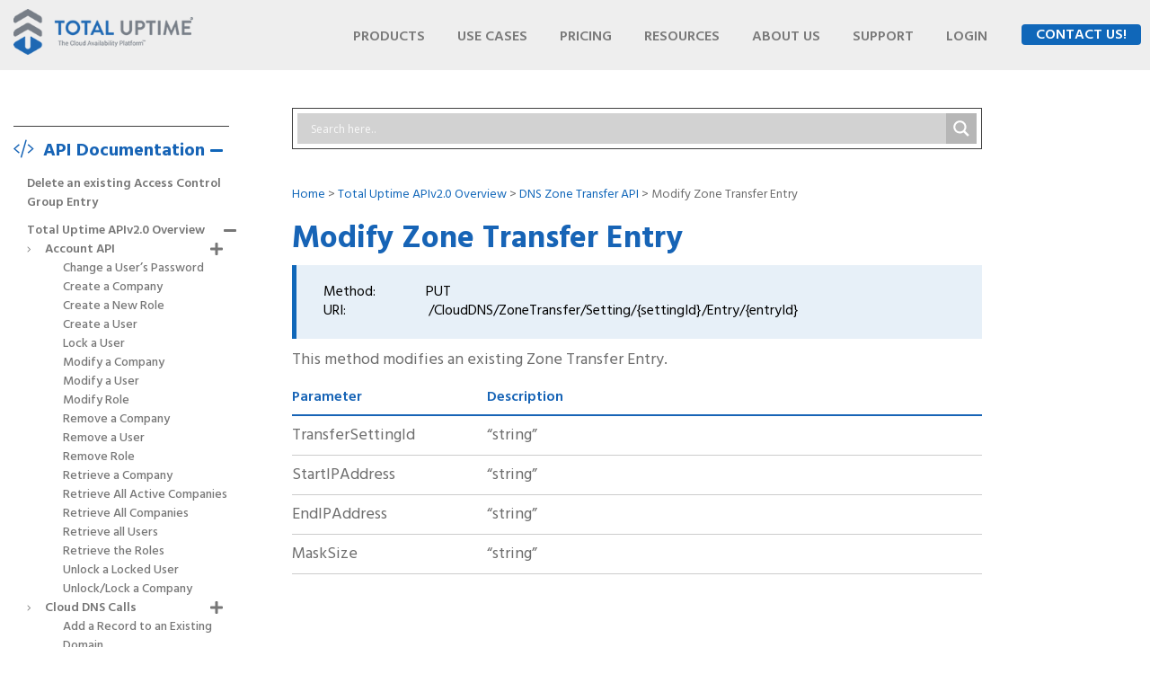

--- FILE ---
content_type: text/html; charset=UTF-8
request_url: https://totaluptime.com/api/v2/dns-zone-transfer-api/modify-zone-transfer-entry/
body_size: 19942
content:
<!DOCTYPE html>
<html lang="en">
<meta charset="UTF-8">
<meta name="viewport" content="width=device-width">
<head>
<meta name='robots' content='index, follow, max-image-preview:large, max-snippet:-1, max-video-preview:-1' />

	<title>Modify Zone Transfer Entry | Total Uptime®</title>
	<link rel="canonical" href="https://totaluptime.com/api/v2/dns-zone-transfer-api/modify-zone-transfer-entry/" />
	<meta property="og:locale" content="en_US" />
	<meta property="og:type" content="article" />
	<meta property="og:title" content="Modify Zone Transfer Entry" />
	<meta property="og:description" content="Method:              PUT URI:                       /CloudDNS/ZoneTransfer/Setting/{settingId}/Entry/{entryId} This method modifies an existing Zone Transfer Entry. Parameter Description TransferSettingId “string” StartIPAddress “string” EndIPAddress “string” MaskSize “string” &amp;nbsp;" />
	<meta property="og:url" content="https://totaluptime.com/api/v2/dns-zone-transfer-api/modify-zone-transfer-entry/" />
	<meta property="og:site_name" content="Total Uptime®" />
	<meta property="article:publisher" content="https://www.facebook.com/totaluptime" />
	<meta name="twitter:card" content="summary" />
	<meta name="twitter:site" content="@totaluptime" />
	<script type="application/ld+json" class="yoast-schema-graph">{"@context":"https://schema.org","@graph":[{"@type":"Organization","@id":"https://totaluptime.com/#organization","name":"Total Uptime","url":"https://totaluptime.com/","sameAs":["https://www.facebook.com/totaluptime","https://www.linkedin.com/company/totaluptime/","https://www.youtube.com/user/totaluptime","https://twitter.com/totaluptime"],"logo":{"@type":"ImageObject","@id":"https://totaluptime.com/#logo","inLanguage":"en-US","url":"https://totaluptime.com/wp-content/uploads/2019/06/tut-vertical-small.png","contentUrl":"https://totaluptime.com/wp-content/uploads/2019/06/tut-vertical-small.png","width":310,"height":226,"caption":"Total Uptime"},"image":{"@id":"https://totaluptime.com/#logo"}},{"@type":"WebSite","@id":"https://totaluptime.com/#website","url":"https://totaluptime.com/","name":"Total Uptime\u00ae","description":"Cloud Load Balancing, DNS Failover, Cloud DNS, Web Application Firewall","publisher":{"@id":"https://totaluptime.com/#organization"},"potentialAction":[{"@type":"SearchAction","target":{"@type":"EntryPoint","urlTemplate":"https://totaluptime.com/?s={search_term_string}"},"query-input":"required name=search_term_string"}],"inLanguage":"en-US"},{"@type":"WebPage","@id":"https://totaluptime.com/api/v2/dns-zone-transfer-api/modify-zone-transfer-entry/#webpage","url":"https://totaluptime.com/api/v2/dns-zone-transfer-api/modify-zone-transfer-entry/","name":"Modify Zone Transfer Entry | Total Uptime\u00ae","isPartOf":{"@id":"https://totaluptime.com/#website"},"datePublished":"2021-07-12T17:50:17+00:00","dateModified":"2021-07-12T17:50:17+00:00","breadcrumb":{"@id":"https://totaluptime.com/api/v2/dns-zone-transfer-api/modify-zone-transfer-entry/#breadcrumb"},"inLanguage":"en-US","potentialAction":[{"@type":"ReadAction","target":["https://totaluptime.com/api/v2/dns-zone-transfer-api/modify-zone-transfer-entry/"]}]},{"@type":"BreadcrumbList","@id":"https://totaluptime.com/api/v2/dns-zone-transfer-api/modify-zone-transfer-entry/#breadcrumb","itemListElement":[{"@type":"ListItem","position":1,"name":"Home","item":"https://totaluptime.com/"},{"@type":"ListItem","position":2,"name":"Total Uptime APIv2.0 Overview","item":"https://totaluptime.com/api/v2/"},{"@type":"ListItem","position":3,"name":"DNS Zone Transfer API","item":"https://totaluptime.com/api/v2/dns-zone-transfer-api/"},{"@type":"ListItem","position":4,"name":"Modify Zone Transfer Entry"}]}]}</script>


<link rel='dns-prefetch' href='//fonts.googleapis.com' />
<link rel='dns-prefetch' href='//s.w.org' />
<link rel="alternate" type="application/rss+xml" title="Total Uptime® &raquo; Feed" href="https://totaluptime.com/feed/" />
<link rel="alternate" type="application/rss+xml" title="Total Uptime® &raquo; Comments Feed" href="https://totaluptime.com/comments/feed/" />
		<script type="text/javascript">
			window._wpemojiSettings = {"baseUrl":"https:\/\/s.w.org\/images\/core\/emoji\/13.0.1\/72x72\/","ext":".png","svgUrl":"https:\/\/s.w.org\/images\/core\/emoji\/13.0.1\/svg\/","svgExt":".svg","source":{"concatemoji":"https:\/\/totaluptime.com\/wp-includes\/js\/wp-emoji-release.min.js?ver=5.7.2"}};
			!function(e,a,t){var n,r,o,i=a.createElement("canvas"),p=i.getContext&&i.getContext("2d");function s(e,t){var a=String.fromCharCode;p.clearRect(0,0,i.width,i.height),p.fillText(a.apply(this,e),0,0);e=i.toDataURL();return p.clearRect(0,0,i.width,i.height),p.fillText(a.apply(this,t),0,0),e===i.toDataURL()}function c(e){var t=a.createElement("script");t.src=e,t.defer=t.type="text/javascript",a.getElementsByTagName("head")[0].appendChild(t)}for(o=Array("flag","emoji"),t.supports={everything:!0,everythingExceptFlag:!0},r=0;r<o.length;r++)t.supports[o[r]]=function(e){if(!p||!p.fillText)return!1;switch(p.textBaseline="top",p.font="600 32px Arial",e){case"flag":return s([127987,65039,8205,9895,65039],[127987,65039,8203,9895,65039])?!1:!s([55356,56826,55356,56819],[55356,56826,8203,55356,56819])&&!s([55356,57332,56128,56423,56128,56418,56128,56421,56128,56430,56128,56423,56128,56447],[55356,57332,8203,56128,56423,8203,56128,56418,8203,56128,56421,8203,56128,56430,8203,56128,56423,8203,56128,56447]);case"emoji":return!s([55357,56424,8205,55356,57212],[55357,56424,8203,55356,57212])}return!1}(o[r]),t.supports.everything=t.supports.everything&&t.supports[o[r]],"flag"!==o[r]&&(t.supports.everythingExceptFlag=t.supports.everythingExceptFlag&&t.supports[o[r]]);t.supports.everythingExceptFlag=t.supports.everythingExceptFlag&&!t.supports.flag,t.DOMReady=!1,t.readyCallback=function(){t.DOMReady=!0},t.supports.everything||(n=function(){t.readyCallback()},a.addEventListener?(a.addEventListener("DOMContentLoaded",n,!1),e.addEventListener("load",n,!1)):(e.attachEvent("onload",n),a.attachEvent("onreadystatechange",function(){"complete"===a.readyState&&t.readyCallback()})),(n=t.source||{}).concatemoji?c(n.concatemoji):n.wpemoji&&n.twemoji&&(c(n.twemoji),c(n.wpemoji)))}(window,document,window._wpemojiSettings);
		</script>
		<style type="text/css">
img.wp-smiley,
img.emoji {
	display: inline !important;
	border: none !important;
	box-shadow: none !important;
	height: 1em !important;
	width: 1em !important;
	margin: 0 .07em !important;
	vertical-align: -0.1em !important;
	background: none !important;
	padding: 0 !important;
}
</style>
	<link rel='stylesheet' id='wp-block-library-css'  href='https://totaluptime.com/wp-includes/css/dist/block-library/style.min.css?ver=5.7.2' type='text/css' media='all' />
<link rel='stylesheet' id='totaluptime-font-awesome-open-css'  href='//fonts.googleapis.com/css?family=Open+Sans%3A400%2C600%2C700%2C600italic%2C800&amp;ver=5.7.2' type='text/css' media='all' />
<link rel='stylesheet' id='totaluptime-font-awesome-lato-css'  href='//fonts.googleapis.com/css?family=Lato%3A400%2C300%2C700&amp;ver=5.7.2' type='text/css' media='all' />
<link rel='stylesheet' id='totaluptime-font-awesome-hind-css'  href='//fonts.googleapis.com/css?family=Hind%3A300%2C400%2C500%2C600%2C700&amp;ver=5.7.2' type='text/css' media='all' />
<link rel='stylesheet' id='totaluptime-font-awesome-light-css'  href='https://totaluptime.com/wp-content/themes/totaluptime/fonts/css/fontawesome-all.min.css?ver=5.7.2' type='text/css' media='all' />
<link rel='stylesheet' id='totaluptime-bootstrap-css-css'  href='https://totaluptime.com/wp-content/themes/totaluptime/bootstrap/css/bootstrap.min.css?ver=5.7.2' type='text/css' media='all' />
<link rel='stylesheet' id='totaluptime-slick-css-css'  href='https://totaluptime.com/wp-content/themes/totaluptime/slick/slick.css?ver=5.7.2' type='text/css' media='all' />
<link rel='stylesheet' id='totaluptime-slick-theme-css'  href='https://totaluptime.com/wp-content/themes/totaluptime/slick/slick-theme.css?ver=5.7.2' type='text/css' media='all' />
<link rel='stylesheet' id='totaluptime-style-css'  href='https://totaluptime.com/wp-content/themes/totaluptime/css/style2.css?ver=5.7.2' type='text/css' media='all' />
<link rel='stylesheet' id='totaluptime-footer-style-css'  href='https://totaluptime.com/wp-content/themes/totaluptime/css/footer.css?ver=5.7.2' type='text/css' media='all' />
<link rel='stylesheet' id='wpdreams-asl-basic-css'  href='https://totaluptime.com/wp-content/plugins/ajax-search-lite/css/style.basic.css?ver=4.9.3' type='text/css' media='all' />
<link rel='stylesheet' id='wpdreams-ajaxsearchlite-css'  href='https://totaluptime.com/wp-content/plugins/ajax-search-lite/css/style-simple-grey.css?ver=4.9.3' type='text/css' media='all' />
<link rel='stylesheet' id='jquery-lazyloadxt-spinner-css-css'  href='//totaluptime.com/wp-content/plugins/a3-lazy-load/assets/css/jquery.lazyloadxt.spinner.css?ver=5.7.2' type='text/css' media='all' />
<link rel='stylesheet' id='a3a3_lazy_load-css'  href='//totaluptime.com/wp-content/uploads/sass/a3_lazy_load.min.css?ver=1563725593' type='text/css' media='all' />
<script type='text/javascript' src='https://totaluptime.com/wp-includes/js/jquery/jquery.min.js?ver=3.5.1' id='jquery-core-js'></script>
<script type='text/javascript' src='https://totaluptime.com/wp-includes/js/jquery/jquery-migrate.min.js?ver=3.3.2' id='jquery-migrate-js'></script>
<link rel="https://api.w.org/" href="https://totaluptime.com/wp-json/" /><link rel="EditURI" type="application/rsd+xml" title="RSD" href="https://totaluptime.com/xmlrpc.php?rsd" />
<link rel="wlwmanifest" type="application/wlwmanifest+xml" href="https://totaluptime.com/wp-includes/wlwmanifest.xml" /> 
<link rel='shortlink' href='https://totaluptime.com/?p=10473' />
<link rel="alternate" type="application/json+oembed" href="https://totaluptime.com/wp-json/oembed/1.0/embed?url=https%3A%2F%2Ftotaluptime.com%2Fapi%2Fv2%2Fdns-zone-transfer-api%2Fmodify-zone-transfer-entry%2F" />
<link rel="alternate" type="text/xml+oembed" href="https://totaluptime.com/wp-json/oembed/1.0/embed?url=https%3A%2F%2Ftotaluptime.com%2Fapi%2Fv2%2Fdns-zone-transfer-api%2Fmodify-zone-transfer-entry%2F&amp;format=xml" />
<script type="text/javascript">
(function(url){
	if(/(?:Chrome\/26\.0\.1410\.63 Safari\/537\.31|WordfenceTestMonBot)/.test(navigator.userAgent)){ return; }
	var addEvent = function(evt, handler) {
		if (window.addEventListener) {
			document.addEventListener(evt, handler, false);
		} else if (window.attachEvent) {
			document.attachEvent('on' + evt, handler);
		}
	};
	var removeEvent = function(evt, handler) {
		if (window.removeEventListener) {
			document.removeEventListener(evt, handler, false);
		} else if (window.detachEvent) {
			document.detachEvent('on' + evt, handler);
		}
	};
	var evts = 'contextmenu dblclick drag dragend dragenter dragleave dragover dragstart drop keydown keypress keyup mousedown mousemove mouseout mouseover mouseup mousewheel scroll'.split(' ');
	var logHuman = function() {
		if (window.wfLogHumanRan) { return; }
		window.wfLogHumanRan = true;
		var wfscr = document.createElement('script');
		wfscr.type = 'text/javascript';
		wfscr.async = true;
		wfscr.src = url + '&r=' + Math.random();
		(document.getElementsByTagName('head')[0]||document.getElementsByTagName('body')[0]).appendChild(wfscr);
		for (var i = 0; i < evts.length; i++) {
			removeEvent(evts[i], logHuman);
		}
	};
	for (var i = 0; i < evts.length; i++) {
		addEvent(evts[i], logHuman);
	}
})('//totaluptime.com/?wordfence_lh=1&hid=8BB490951D821A834D5E28A73E6CE409');
</script>                <link href='//fonts.googleapis.com/css?family=Open+Sans' rel='stylesheet' type='text/css'>
                		<style type="text/css">
					.site-title,
			.site-description {
				position: absolute;
				clip: rect(1px, 1px, 1px, 1px);
			}
				</style>
		                <style type="text/css">
                    
            @font-face {
                font-family: 'aslsicons2';
                src: url('https://totaluptime.com/wp-content/plugins/ajax-search-lite/css/fonts/icons2.eot');
                src: url('https://totaluptime.com/wp-content/plugins/ajax-search-lite/css/fonts/icons2.eot?#iefix') format('embedded-opentype'),
                     url('https://totaluptime.com/wp-content/plugins/ajax-search-lite/css/fonts/icons2.woff2') format('woff2'),
                     url('https://totaluptime.com/wp-content/plugins/ajax-search-lite/css/fonts/icons2.woff') format('woff'),
                     url('https://totaluptime.com/wp-content/plugins/ajax-search-lite/css/fonts/icons2.ttf') format('truetype'),
                     url('https://totaluptime.com/wp-content/plugins/ajax-search-lite/css/fonts/icons2.svg#icons') format('svg');
                font-weight: normal;
                font-style: normal;
            }
            div[id*='ajaxsearchlitesettings'].searchsettings .asl_option_inner label {
                font-size: 0px !important;
                color: rgba(0, 0, 0, 0);
            }
            div[id*='ajaxsearchlitesettings'].searchsettings .asl_option_inner label:after {
                font-size: 11px !important;
                position: absolute;
                top: 0;
                left: 0;
                z-index: 1;
            }
            div[id*='ajaxsearchlite'].wpdreams_asl_container {
                width: 100%;
                margin: 0px 0px 0px 0px;
            }
            div[id*='ajaxsearchliteres'].wpdreams_asl_results div.resdrg span.highlighted {
                font-weight: bold;
                color: rgba(217, 49, 43, 1);
                background-color: rgba(238, 238, 238, 1);
            }
            div[id*='ajaxsearchliteres'].wpdreams_asl_results .results div.asl_image {
                width: 70px;
                height: 70px;
                background-size: cover;
                background-repeat: no-repeat;
            }
            div.asl_r .results {
                max-height: none;
            }
            
                div.asl_r.asl_w.vertical .results .item::after {
                    display: block;
                    position: absolute;
                    bottom: 0;
                    content: '';
                    height: 1px;
                    width: 100%;
                    background: #D8D8D8;
                }
                div.asl_r.asl_w.vertical .results .item.asl_last_item::after {
                    display: none;
                }
                                </style>
                            <script type="text/javascript">
                if ( typeof _ASL !== "undefined" && _ASL !== null && typeof _ASL.initialize !== "undefined" )
                    _ASL.initialize();
            </script>
            <link rel="icon" href="https://totaluptime.com/wp-content/uploads/2018/07/cropped-tut-logo-512x512-32x32.png" sizes="32x32" />
<link rel="icon" href="https://totaluptime.com/wp-content/uploads/2018/07/cropped-tut-logo-512x512-192x192.png" sizes="192x192" />
<link rel="apple-touch-icon" href="https://totaluptime.com/wp-content/uploads/2018/07/cropped-tut-logo-512x512-180x180.png" />
<meta name="msapplication-TileImage" content="https://totaluptime.com/wp-content/uploads/2018/07/cropped-tut-logo-512x512-270x270.png" />
</head>
<body id="body">
<div class="header-wrap">
  <div class="example3">
    <nav class="navbar navbar-inverse navbar-fixed-top">
      <div class="container-fluid">
        <div class="navbar-header">
          <button type="button" class="navbar-toggle collapsed" data-toggle="collapse" data-target="#navbar" aria-expanded="false" aria-controls="navbar"> <span class="sr-only">Toggle navigation</span> <span class="icon-bar"></span> <span class="icon-bar"></span> <span class="icon-bar"></span> </button>
          <a href="https://totaluptime.com/" class="navbar-brand" rel="home"><img widht="273" height="69" src="https://totaluptime.com/wp-content/uploads/2018/07/totaluptime-web-logo-1.png" class="img-responsive" alt="Total Uptime®" /></a>
          <!-- <a class="navbar-brand" href=""><img src="/images/logo.png" class="img-responsive" alt="Logo"> </a> -->
        </div>
        <div id="navbar" class="navbar-collapse collapse">
        	 <ul id="menu-main-menu" class="nav navbar-nav navbar-right"><li id="menu-item-5683" class="wide-menu menu-item menu-item-type-post_type menu-item-object-page menu-item-has-children"><a href="https://totaluptime.com/products/"> <div class="list clearfix">Products</div></a><span class="caret hidden-md hidden-lg"><i class="fa fa-angle-down" aria-hidden="true"></i></span>
<ul class="sub-menu">
	<li id="menu-item-10038" class="icon-speed menu-item menu-item-type-post_type menu-item-object-solutions"><a href="https://totaluptime.com/solutions/adc-as-a-service/"> <strong>ADC-AS-A-SERVICE (ADCaaS)</strong><p>Improve availability, security, performance and cloud integration for any application.</p></a></li>
	<li id="menu-item-6200" class="icon-clock menu-item menu-item-type-post_type menu-item-object-solutions"><a href="https://totaluptime.com/solutions/cloud-dns-service/"> <strong>CLOUD DNS SERVICE</strong><p>Ensure 100% reliability of the most critical piece of the Internet. Name resolution.</p></a></li>
	<li id="menu-item-6199" class="icon-pc menu-item menu-item-type-post_type menu-item-object-solutions"><a href="https://totaluptime.com/solutions/cloud-load-balancing/"> <strong>CLOUD LOAD BALANCING</strong><p>Distribute traffic effectively to any cloud or any device while maintaining full control.</p></a></li>
	<li id="menu-item-10260" class="globe menu-item menu-item-type-post_type menu-item-object-solutions"><a href="https://totaluptime.com/solutions/global-server-load-balancing/"> <strong>GLOBAL SERVER LOAD BALANCING</strong><p>Proximity-based routing to any device behind a single global anycast IP address.</p></a></li>
	<li id="menu-item-6198" class="icon-ok menu-item menu-item-type-post_type menu-item-object-solutions"><a href="https://totaluptime.com/solutions/web-application-api-protection-waap/"> <strong>WEB APPLICATION AND API PROTECTION</strong><p>Protect apps and APIs at the edge of the Internet from 15 classes of vulnerabilities.</p></a></li>
	<li id="menu-item-6197" class="icon-lock menu-item menu-item-type-post_type menu-item-object-solutions"><a href="https://totaluptime.com/solutions/multicloud-networking/"> <strong>MULTICLOUD NETWORKING</strong><p>Build a mesh of networks between sites wherever they are for the ultimate in control.</p></a></li>
	<li id="menu-item-8907" class="globe menu-item menu-item-type-post_type menu-item-object-solutions"><a href="https://totaluptime.com/solutions/bgp-over-gre-vpn/"> <strong>BGP Over GRE / VPN</strong><p>Get a static IP anywhere over standard ISP links where it is otherwise unsupported.</p></a></li>
	<li id="menu-item-10624" class="icon-clock menu-item menu-item-type-post_type menu-item-object-solutions"><a href="https://totaluptime.com/solutions/protective-dns-service/"> <strong>PROTECTIVE DNS SERVICE</strong><p>Protect your organization against malware, phishing, botnets and more at the gateway</p></a></li>
</ul>
</li>
<li id="menu-item-7348" class="menu-item menu-item-type-post_type menu-item-object-page menu-item-has-children"><a href="https://totaluptime.com/solutions/"> <div class="list clearfix">USE CASES</div></a><span class="caret hidden-md hidden-lg"><i class="fa fa-angle-down" aria-hidden="true"></i></span>
<ul class="sub-menu">
	<li id="menu-item-8847" class="no-icon menu-item menu-item-type-post_type menu-item-object-page"><a href="https://totaluptime.com/solutions/disaster-recovery-business-continuity/"> <strong>DISASTER RECOVERY AND BUSINESS CONTINUITY</strong><p></p></a></li>
	<li id="menu-item-8866" class="no-icon menu-item menu-item-type-post_type menu-item-object-solutions"><a href="https://totaluptime.com/solutions/automated-isp-link-failover/"> <strong>AUTOMATED ISP LINK FAILOVER</strong><p></p></a></li>
	<li id="menu-item-7349" class="no-icon menu-item menu-item-type-post_type menu-item-object-page"><a href="https://totaluptime.com/solutions/increase-application-availability/"> <strong>INCREASE APP AVAILABILITY</strong><p></p></a></li>
	<li id="menu-item-7723" class="no-icon menu-item menu-item-type-post_type menu-item-object-solutions"><a href="https://totaluptime.com/solutions/automate-server-datacenter-failover/"> <strong>AUTOMATE DATA CENTER FAILOVER</strong><p></p></a></li>
	<li id="menu-item-8845" class="no-icon menu-item menu-item-type-post_type menu-item-object-page"><a href="https://totaluptime.com/solutions/decrease-datacenter-lock-in/"> <strong>DECREASE VENDOR LOCK-IN</strong><p></p></a></li>
	<li id="menu-item-8846" class="no-icon menu-item menu-item-type-post_type menu-item-object-page"><a href="https://totaluptime.com/solutions/network-traffic-routing-distribution/"> <strong>NETWORK TRAFFIC ROUTING</strong><p></p></a></li>
	<li id="menu-item-8848" class="no-icon menu-item menu-item-type-post_type menu-item-object-page"><a href="https://totaluptime.com/solutions/dns-service-government-gov/"> <strong>GOVERNMENT DNS SERVICE</strong><p></p></a></li>
</ul>
</li>
<li id="menu-item-5688" class="menu-item menu-item-type-post_type menu-item-object-page menu-item-has-children"><a href="https://totaluptime.com/pricing/"> <div class="list clearfix">Pricing</div></a><span class="caret hidden-md hidden-lg"><i class="fa fa-angle-down" aria-hidden="true"></i></span>
<ul class="sub-menu">
	<li id="menu-item-9806" class="building menu-item menu-item-type-post_type menu-item-object-page"><a href="https://totaluptime.com/pricing/"> <strong>SMALL BUSINESS</strong><p></p></a></li>
	<li id="menu-item-9805" class="globe menu-item menu-item-type-post_type menu-item-object-page"><a href="https://totaluptime.com/enterprise-pricing/"> <strong>ENTERPRISE</strong><p></p></a></li>
</ul>
</li>
<li id="menu-item-6185" class="menu-item menu-item-type-post_type_archive menu-item-object-kb menu-item-has-children"><a href="https://totaluptime.com/kb/"> <div class="list clearfix">Resources</div></a><span class="caret hidden-md hidden-lg"><i class="fa fa-angle-down" aria-hidden="true"></i></span>
<ul class="sub-menu">
	<li id="menu-item-5695" class="comment-alt menu-item menu-item-type-post_type menu-item-object-page"><a href="https://totaluptime.com/blog/"> <strong>BLOG</strong><p></p></a></li>
	<li id="menu-item-6040" class="info-square menu-item menu-item-type-post_type_archive menu-item-object-kb"><a href="https://totaluptime.com/kb/"> <strong>KNOWLEDGE BASE</strong><p></p></a></li>
	<li id="menu-item-6275" class="book menu-item menu-item-type-post_type menu-item-object-page"><a href="https://totaluptime.com/manual/"> <strong>ONLINE MANUAL</strong><p></p></a></li>
	<li id="menu-item-6035" class="video menu-item menu-item-type-post_type menu-item-object-page"><a href="https://totaluptime.com/videos/"> <strong>VIDEO TUTORIALS</strong><p></p></a></li>
	<li id="menu-item-6191" class="code menu-item menu-item-type-post_type menu-item-object-api current-api-ancestor"><a href="https://totaluptime.com/api/v2/"> <strong>API DOCUMENTATION</strong><p></p></a></li>
</ul>
</li>
<li id="menu-item-6184" class="menu-item menu-item-type-post_type menu-item-object-page menu-item-has-children"><a href="https://totaluptime.com/company/"> <div class="list clearfix">About us</div></a><span class="caret hidden-md hidden-lg"><i class="fa fa-angle-down" aria-hidden="true"></i></span>
<ul class="sub-menu">
	<li id="menu-item-5697" class="building menu-item menu-item-type-post_type menu-item-object-page"><a href="https://totaluptime.com/company/"> <strong>OUR COMPANY</strong><p></p></a></li>
	<li id="menu-item-6042" class="globe menu-item menu-item-type-post_type menu-item-object-page"><a href="https://totaluptime.com/network/"> <strong>OUR CLOUD PLATFORM</strong><p></p></a></li>
	<li id="menu-item-6043" class="users menu-item menu-item-type-post_type menu-item-object-page"><a href="https://totaluptime.com/customers/"> <strong>OUR CUSTOMERS</strong><p></p></a></li>
	<li id="menu-item-6312" class="briefcase menu-item menu-item-type-post_type_archive menu-item-object-careers"><a href="https://totaluptime.com/careers/"> <strong>CAREERS</strong><p></p></a></li>
	<li id="menu-item-6313" class="newspaper menu-item menu-item-type-post_type_archive menu-item-object-news"><a href="https://totaluptime.com/news/"> <strong>NEWS ROOM</strong><p></p></a></li>
	<li id="menu-item-6046" class="phone menu-item menu-item-type-post_type menu-item-object-page"><a href="https://totaluptime.com/contact/"> <strong>CONTACT US</strong><p></p></a></li>
	<li id="menu-item-6047" class="handshake menu-item menu-item-type-post_type menu-item-object-page"><a href="https://totaluptime.com/partners/"> <strong>PARTNERS</strong><p></p></a></li>
	<li id="menu-item-6048" class="gavel menu-item menu-item-type-post_type menu-item-object-page menu-item-privacy-policy"><a href="https://totaluptime.com/legal/"> <strong>LEGAL INFO</strong><p></p></a></li>
</ul>
</li>
<li id="menu-item-6179" class="menu-item menu-item-type-custom menu-item-object-custom menu-item-has-children"><a href="https://support.totaluptime.com/Main/Default.aspx"> <div class="list clearfix">Support</div></a><span class="caret hidden-md hidden-lg"><i class="fa fa-angle-down" aria-hidden="true"></i></span>
<ul class="sub-menu">
	<li id="menu-item-5708" class="question-square menu-item menu-item-type-custom menu-item-object-custom"><a target="_blank" href="https://support.totaluptime.com/Main/frmNewTicket.aspx"> <strong>CREATE A TICKET</strong><p></p></a></li>
	<li id="menu-item-5709" class="check-circle menu-item menu-item-type-custom menu-item-object-custom"><a target="_blank" href="https://totaluptimestatus.com"> <strong>PLATFORM STATUS</strong><p></p></a></li>
	<li id="menu-item-6049" class="info-square menu-item menu-item-type-post_type_archive menu-item-object-kb"><a href="https://totaluptime.com/kb/"> <strong>KNOWLEDGE BASE</strong><p></p></a></li>
	<li id="menu-item-6190" class="code menu-item menu-item-type-post_type menu-item-object-api current-api-ancestor"><a href="https://totaluptime.com/api/v2/"> <strong>API DOCUMENTATION</strong><p></p></a></li>
</ul>
</li>
<li id="menu-item-6263" class="menu-item menu-item-type-custom menu-item-object-custom menu-item-has-children"><a href="#"> <div class="list clearfix">Login</div></a><span class="caret hidden-md hidden-lg"><i class="fa fa-angle-down" aria-hidden="true"></i></span>
<ul class="sub-menu">
	<li id="menu-item-5710" class="desktop menu-item menu-item-type-custom menu-item-object-custom"><a target="_blank" href="https://manage.totaluptime.com"> <strong>MANAGEMENT PANEL</strong><p></p></a></li>
	<li id="menu-item-5711" class="question-square menu-item menu-item-type-custom menu-item-object-custom"><a target="_blank" href="https://support.totaluptime.com/Main/frmNewTicket.aspx"> <strong>SUPPORT PANEL</strong><p></p></a></li>
	<li id="menu-item-5712" class="credit-card menu-item menu-item-type-custom menu-item-object-custom"><a target="_blank" href="https://pay.totaluptime.com"> <strong>SECURE PAYMENTS</strong><p></p></a></li>
</ul>
</li>
<li id="menu-item-6019" class="btn btn-default menu-item menu-item-type-custom menu-item-object-custom"><a target="_blank" href="https://totaluptime.com/contact/"> <div class="list clearfix">Contact Us!</div></a><span class="caret hidden-md hidden-lg"><i class="fa fa-angle-down" aria-hidden="true"></i></span></li>
</ul>        </div>
        <!--/.nav-collapse -->
      </div>
      <!--/.container-fluid -->
    </nav>
  </div>
</div>
<div class="container-fluid kb-content-section">
    <div class="row">
          <div class="col-sm-4 col-md-2 kb-sidebar">
    <div class="accordion">
      <div class="k-list m-t-40">
        <a href="#" class="selected"><strong><i class="fal fa-code"></i>&nbsp;&nbsp;API Documentation</strong></a>
         <ul class="inner show">
        <li class="page_item page-item-10702"><a href="https://totaluptime.com/api/delete-an-existing-access-control-group-entry/">Delete an existing Access Control Group Entry</a></li>
<li class="page_item page-item-6187 page_item_has_children current_page_ancestor"><a href="https://totaluptime.com/api/v2/">Total Uptime APIv2.0 Overview</a>
<ul class='children'>
	<li class="page_item page-item-10404 page_item_has_children"><a href="https://totaluptime.com/api/v2/account-api/">Account API</a>
	<ul class='children'>
		<li class="page_item page-item-10427"><a href="https://totaluptime.com/api/v2/account-api/change-a-users-password/">Change a User&#8217;s Password</a></li>
		<li class="page_item page-item-10405"><a href="https://totaluptime.com/api/v2/account-api/create-a-company/">Create a Company</a></li>
		<li class="page_item page-item-10412"><a href="https://totaluptime.com/api/v2/account-api/create-a-new-role/">Create a New Role</a></li>
		<li class="page_item page-item-10416"><a href="https://totaluptime.com/api/v2/account-api/create-a-user/">Create a User</a></li>
		<li class="page_item page-item-10419"><a href="https://totaluptime.com/api/v2/account-api/lock-a-user/">Lock a User</a></li>
		<li class="page_item page-item-10408"><a href="https://totaluptime.com/api/v2/account-api/modify-a-company/">Modify a Company</a></li>
		<li class="page_item page-item-10418"><a href="https://totaluptime.com/api/v2/account-api/modify-a-user/">Modify a User</a></li>
		<li class="page_item page-item-10414"><a href="https://totaluptime.com/api/v2/account-api/modify-role/">Modify Role</a></li>
		<li class="page_item page-item-10406"><a href="https://totaluptime.com/api/v2/account-api/remove-a-company/">Remove a Company</a></li>
		<li class="page_item page-item-10417"><a href="https://totaluptime.com/api/v2/account-api/remove-a-user/">Remove a User</a></li>
		<li class="page_item page-item-10413"><a href="https://totaluptime.com/api/v2/account-api/remove-role/">Remove Role</a></li>
		<li class="page_item page-item-10407"><a href="https://totaluptime.com/api/v2/account-api/retrieve-a-company/">Retrieve a Company</a></li>
		<li class="page_item page-item-10410"><a href="https://totaluptime.com/api/v2/account-api/retrieve-all-active-companies/">Retrieve All Active Companies</a></li>
		<li class="page_item page-item-10411"><a href="https://totaluptime.com/api/v2/account-api/retrieve-all-companies/">Retrieve All Companies</a></li>
		<li class="page_item page-item-10421"><a href="https://totaluptime.com/api/v2/account-api/retrieve-all-users/">Retrieve all Users</a></li>
		<li class="page_item page-item-10415"><a href="https://totaluptime.com/api/v2/account-api/retrieve-the-roles/">Retrieve the Roles</a></li>
		<li class="page_item page-item-10420"><a href="https://totaluptime.com/api/v2/account-api/unlock-a-locked-user/">Unlock a Locked User</a></li>
		<li class="page_item page-item-10409"><a href="https://totaluptime.com/api/v2/account-api/unlock-lock-a-company/">Unlock/Lock a Company</a></li>
	</ul>
</li>
	<li class="page_item page-item-6188 page_item_has_children"><a href="https://totaluptime.com/api/v2/dns/">Cloud DNS Calls</a>
	<ul class='children'>
		<li class="page_item page-item-6365"><a href="https://totaluptime.com/api/v2/dns/add-record-existing-domain/">Add a Record to an Existing Domain</a></li>
		<li class="page_item page-item-10341"><a href="https://totaluptime.com/api/v2/dns/copy-domain/">Copy Domain</a></li>
		<li class="page_item page-item-6358"><a href="https://totaluptime.com/api/v2/dns/create-new-domain/">Create a New Domain</a></li>
		<li class="page_item page-item-6371"><a href="https://totaluptime.com/api/v2/dns/delete-resource-records-specific-type/">Delete All Resource Records of a Specific Type</a></li>
		<li class="page_item page-item-6362"><a href="https://totaluptime.com/api/v2/dns/delete-existing-domain/">Delete an Existing Domain</a></li>
		<li class="page_item page-item-6370"><a href="https://totaluptime.com/api/v2/dns/delete-existing-resource-record/">Delete an Existing Resource Record</a></li>
		<li class="page_item page-item-6360"><a href="https://totaluptime.com/api/v2/dns/disable-existing-domain/">Disable an Existing Domain</a></li>
		<li class="page_item page-item-6367"><a href="https://totaluptime.com/api/v2/dns/disable-existing-resource-record/">Disable an Existing Resource Record</a></li>
		<li class="page_item page-item-6359"><a href="https://totaluptime.com/api/v2/dns/edit-existing-domain/">Edit an Existing Domain</a></li>
		<li class="page_item page-item-6361"><a href="https://totaluptime.com/api/v2/dns/enable-existing-domain/">Enable an Existing Domain</a></li>
		<li class="page_item page-item-6368"><a href="https://totaluptime.com/api/v2/dns/enable-existing-resource-record/">Enable an Existing Resource Record</a></li>
		<li class="page_item page-item-10343"><a href="https://totaluptime.com/api/v2/dns/export-domain/">Export Domain</a></li>
		<li class="page_item page-item-10345"><a href="https://totaluptime.com/api/v2/dns/import-domain-from-copy-and-paste/">Import Domain from Copy and Paste</a></li>
		<li class="page_item page-item-10346"><a href="https://totaluptime.com/api/v2/dns/import-domain-from-the-internet/">Import Domain from the Internet</a></li>
		<li class="page_item page-item-6366"><a href="https://totaluptime.com/api/v2/dns/modify-existing-resource-record/">Modify an Existing Resource Record</a></li>
		<li class="page_item page-item-6355"><a href="https://totaluptime.com/api/v2/dns/retrieve-specific-domain/">Retrieve a Specific Domain</a></li>
		<li class="page_item page-item-6363"><a href="https://totaluptime.com/api/v2/dns/retrieve-domain-resource-records/">Retrieve All Domain Resource Records</a></li>
		<li class="page_item page-item-6189"><a href="https://totaluptime.com/api/v2/dns/retrieve-all-domains/">Retrieve all domains</a></li>
		<li class="page_item page-item-10344"><a href="https://totaluptime.com/api/v2/dns/retrieve-all-domains-with-geo-zone/">Retrieve All Domains with Geo Zone</a></li>
		<li class="page_item page-item-6364"><a href="https://totaluptime.com/api/v2/dns/retrieve-resource-records-specific-type/">Retrieve All Resource Records of a Specific Type</a></li>
		<li class="page_item page-item-10342"><a href="https://totaluptime.com/api/v2/dns/retrieve-dnssec-of-domain/">Retrieve DNSSEC of Domain</a></li>
		<li class="page_item page-item-10347"><a href="https://totaluptime.com/api/v2/dns/retrieve-tsig-for-a-specific-domain/">Retrieve TSIG for a Specific Domain</a></li>
	</ul>
</li>
	<li class="page_item page-item-10434 page_item_has_children"><a href="https://totaluptime.com/api/v2/connection-monitor-api/">Connection Monitor API</a>
	<ul class='children'>
		<li class="page_item page-item-10436"><a href="https://totaluptime.com/api/v2/connection-monitor-api/block-a-country-from-connection-monitor/">Block a Country from Connection Monitor</a></li>
		<li class="page_item page-item-10438"><a href="https://totaluptime.com/api/v2/connection-monitor-api/retrieve-a-country-list/">Retrieve a Country List</a></li>
		<li class="page_item page-item-10435"><a href="https://totaluptime.com/api/v2/connection-monitor-api/retrieve-all-connection-monitor-records/">Retrieve all Connection Monitor Records</a></li>
		<li class="page_item page-item-10440"><a href="https://totaluptime.com/api/v2/connection-monitor-api/retrieve-connection-monitor-information/">Retrieve Connection Monitor Information</a></li>
		<li class="page_item page-item-10439"><a href="https://totaluptime.com/api/v2/connection-monitor-api/retrieve-location-information/">Retrieve Location Information</a></li>
	</ul>
</li>
	<li class="page_item page-item-9400 page_item_has_children"><a href="https://totaluptime.com/api/v2/ddos-protection/">DDoS Protection</a>
	<ul class='children'>
		<li class="page_item page-item-10430"><a href="https://totaluptime.com/api/v2/ddos-protection/create-http-dos-policy/">Create HTTP DoS Policy</a></li>
		<li class="page_item page-item-10432"><a href="https://totaluptime.com/api/v2/ddos-protection/modify-http-dos-policy/">Modify HTTP DoS Policy</a></li>
		<li class="page_item page-item-10431"><a href="https://totaluptime.com/api/v2/ddos-protection/remove-http-dos-policy/">Remove HTTP DoS Policy</a></li>
		<li class="page_item page-item-10433"><a href="https://totaluptime.com/api/v2/ddos-protection/retrieve-all-existing-dos-policies/">Retrieve all Existing DoS Policies</a></li>
	</ul>
</li>
	<li class="page_item page-item-6433 page_item_has_children"><a href="https://totaluptime.com/api/v2/dns-failover-calls/">DNS Failover Calls</a>
	<ul class='children'>
		<li class="page_item page-item-6373"><a href="https://totaluptime.com/api/v2/dns-failover-calls/create-new-failover-pool/">Create a New Failover Pool</a></li>
		<li class="page_item page-item-6378"><a href="https://totaluptime.com/api/v2/dns-failover-calls/create-new-failover-pool-entry/">Create a New Failover Pool Entry</a></li>
		<li class="page_item page-item-6377"><a href="https://totaluptime.com/api/v2/dns-failover-calls/delete-failover-pool/">Delete a Failover Pool</a></li>
		<li class="page_item page-item-6381"><a href="https://totaluptime.com/api/v2/dns-failover-calls/delete-failover-pool-entry/">Delete a Failover Pool Entry</a></li>
		<li class="page_item page-item-6376"><a href="https://totaluptime.com/api/v2/dns-failover-calls/modify-existing-failover-pool/">Modify an Existing Failover Pool</a></li>
		<li class="page_item page-item-6380"><a href="https://totaluptime.com/api/v2/dns-failover-calls/modify-existing-failover-pool-entry/">Modify an Existing Failover Pool Entry</a></li>
		<li class="page_item page-item-6375"><a href="https://totaluptime.com/api/v2/dns-failover-calls/retrieve-specific-failover-pool/">Retrieve a Specific Failover Pool</a></li>
		<li class="page_item page-item-6379"><a href="https://totaluptime.com/api/v2/dns-failover-calls/retrieve-failover-pool-entries/">Retrieve All Failover Pool Entries</a></li>
		<li class="page_item page-item-6374"><a href="https://totaluptime.com/api/v2/dns-failover-calls/retrieve-failover-pools/">Retrieve All Failover Pools</a></li>
	</ul>
</li>
	<li class="page_item page-item-10447 page_item_has_children"><a href="https://totaluptime.com/api/v2/dns-geo-zone-api/">DNS Geo Zone API</a>
	<ul class='children'>
		<li class="page_item page-item-10449"><a href="https://totaluptime.com/api/v2/dns-geo-zone-api/create-a-geo-zone-ipv4-pool/">Create a Geo Zone IPv4 Pool</a></li>
		<li class="page_item page-item-10452"><a href="https://totaluptime.com/api/v2/dns-geo-zone-api/create-geo-zone-ipv4-pool-entry/">Create Geo Zone IPv4 Pool Entry</a></li>
		<li class="page_item page-item-10457"><a href="https://totaluptime.com/api/v2/dns-geo-zone-api/create-geo-zone-ipv6-pool/">Create Geo Zone IPv6 Pool</a></li>
		<li class="page_item page-item-10460"><a href="https://totaluptime.com/api/v2/dns-geo-zone-api/create-geo-zone-ipv6-pool-entry/">Create Geo Zone IPv6 Pool Entry</a></li>
		<li class="page_item page-item-10450"><a href="https://totaluptime.com/api/v2/dns-geo-zone-api/delete-a-geo-zone-ipv4-pool/">Delete a Geo Zone IPv4 Pool</a></li>
		<li class="page_item page-item-10451"><a href="https://totaluptime.com/api/v2/dns-geo-zone-api/modify-geo-zone-ipv4-pool/">Modify Geo Zone IPv4 Pool</a></li>
		<li class="page_item page-item-10454"><a href="https://totaluptime.com/api/v2/dns-geo-zone-api/modify-geo-zone-ipv4-pool-entry/">Modify Geo Zone IPv4 Pool Entry</a></li>
		<li class="page_item page-item-10459"><a href="https://totaluptime.com/api/v2/dns-geo-zone-api/modify-geo-zone-ipv6-pool/">Modify Geo Zone IPv6 Pool</a></li>
		<li class="page_item page-item-10462"><a href="https://totaluptime.com/api/v2/dns-geo-zone-api/modify-geo-zone-ipv6-pool-entry/">Modify Geo Zone IPv6 Pool Entry</a></li>
		<li class="page_item page-item-10453"><a href="https://totaluptime.com/api/v2/dns-geo-zone-api/remove-geo-zone-ipv4-pool-entry/">Remove Geo Zone IPv4 Pool Entry</a></li>
		<li class="page_item page-item-10458"><a href="https://totaluptime.com/api/v2/dns-geo-zone-api/remove-geo-zone-ipv6-pool/">Remove Geo Zone IPv6 Pool</a></li>
		<li class="page_item page-item-10461"><a href="https://totaluptime.com/api/v2/dns-geo-zone-api/remove-geo-zone-ipv6-pool-entry/">Remove Geo Zone IPv6 Pool Entry</a></li>
		<li class="page_item page-item-10455"><a href="https://totaluptime.com/api/v2/dns-geo-zone-api/retrieve-all-geo-zone-ipv4-pool-entries/">Retrieve all Geo Zone IPv4 Pool Entries</a></li>
		<li class="page_item page-item-10456"><a href="https://totaluptime.com/api/v2/dns-geo-zone-api/retrieve-all-geo-zone-ipv4-pools/">Retrieve all Geo Zone IPv4 Pools</a></li>
		<li class="page_item page-item-10463"><a href="https://totaluptime.com/api/v2/dns-geo-zone-api/retrieve-all-geo-zone-ipv6-pool-entries/">Retrieve all Geo Zone IPv6 Pool Entries</a></li>
		<li class="page_item page-item-10464"><a href="https://totaluptime.com/api/v2/dns-geo-zone-api/retrieve-all-geo-zone-ipv6-pools/">Retrieve all Geo Zone IPv6 Pools</a></li>
		<li class="page_item page-item-10465"><a href="https://totaluptime.com/api/v2/dns-geo-zone-api/retrieve-all-geo-zones/">Retrieve all Geo Zones</a></li>
	</ul>
</li>
	<li class="page_item page-item-10466 page_item_has_children current_page_ancestor current_page_parent"><a href="https://totaluptime.com/api/v2/dns-zone-transfer-api/">DNS Zone Transfer API</a>
	<ul class='children'>
		<li class="page_item page-item-10468"><a href="https://totaluptime.com/api/v2/dns-zone-transfer-api/create-a-zone-transfer-setting/">Create a Zone Transfer Setting</a></li>
		<li class="page_item page-item-10471"><a href="https://totaluptime.com/api/v2/dns-zone-transfer-api/create-a-zone-transfer-setting-entry/">Create a Zone Transfer Setting Entry</a></li>
		<li class="page_item page-item-10470"><a href="https://totaluptime.com/api/v2/dns-zone-transfer-api/modify-a-zone-transfer-setting/">Modify a Zone Transfer Setting</a></li>
		<li class="page_item page-item-10473 current_page_item"><a href="https://totaluptime.com/api/v2/dns-zone-transfer-api/modify-zone-transfer-entry/" aria-current="page">Modify Zone Transfer Entry</a></li>
		<li class="page_item page-item-10469"><a href="https://totaluptime.com/api/v2/dns-zone-transfer-api/remove-zone-transfer-setting/">Remove Zone Transfer Setting</a></li>
		<li class="page_item page-item-10472"><a href="https://totaluptime.com/api/v2/dns-zone-transfer-api/remove-zone-transfer-setting-entry/">Remove Zone Transfer Setting Entry</a></li>
		<li class="page_item page-item-10474"><a href="https://totaluptime.com/api/v2/dns-zone-transfer-api/retrieve-all-zone-transfer-setting-entries/">Retrieve All Zone Transfer Setting Entries</a></li>
		<li class="page_item page-item-10475"><a href="https://totaluptime.com/api/v2/dns-zone-transfer-api/retrieve-all-zone-transfer-settings/">Retrieve All Zone Transfer Settings</a></li>
	</ul>
</li>
	<li class="page_item page-item-9401 page_item_has_children"><a href="https://totaluptime.com/api/v2/firewall/">Firewall</a>
	<ul class='children'>
		<li class="page_item page-item-10692 page_item_has_children"><a href="https://totaluptime.com/api/v2/firewall/access-control-list-acl/">Access Control List (ACL)</a>
		<ul class='children'>
			<li class="page_item page-item-10695"><a href="https://totaluptime.com/api/v2/firewall/access-control-list-acl/create-a-new-access-control-group/">Create a new Access Control Group</a></li>
			<li class="page_item page-item-10700"><a href="https://totaluptime.com/api/v2/firewall/access-control-list-acl/create-a-new-access-control-group-entry/">Create a new Access Control Group Entry</a></li>
			<li class="page_item page-item-10697"><a href="https://totaluptime.com/api/v2/firewall/access-control-list-acl/delete-an-existing-access-control-group/">Delete an existing Access Control Group</a></li>
			<li class="page_item page-item-10701"><a href="https://totaluptime.com/api/v2/firewall/access-control-list-acl/modify-an-existing-access-control-group-entry/">Modify an existing Access Control Group Entry</a></li>
			<li class="page_item page-item-10698"><a href="https://totaluptime.com/api/v2/firewall/access-control-list-acl/obtain-the-list-of-access-control-group-entries/">Obtain the list of Access Control Group Entries</a></li>
			<li class="page_item page-item-10693"><a href="https://totaluptime.com/api/v2/firewall/access-control-list-acl/obtain-the-list-of-access-control-groups/">Obtain the list of Access Control Groups</a></li>
			<li class="page_item page-item-10696"><a href="https://totaluptime.com/api/v2/firewall/access-control-list-acl/update-an-existing-access-control-group/">Update an existing Access Control Group</a></li>
		</ul>
</li>
	</ul>
</li>
	<li class="page_item page-item-6316 page_item_has_children"><a href="https://totaluptime.com/api/v2/load-balancing/">Load Balancing</a>
	<ul class='children'>
		<li class="page_item page-item-6402"><a href="https://totaluptime.com/api/v2/load-balancing/attach-load-balancing-profile-pack/">Attach a Load Balancing Profile to a Pack</a></li>
		<li class="page_item page-item-6401"><a href="https://totaluptime.com/api/v2/load-balancing/create-new-load-balancing-profile/">Create a New Load Balancing Profile</a></li>
		<li class="page_item page-item-10349"><a href="https://totaluptime.com/api/v2/load-balancing/delete-a-load-balancing-profile/">Delete a Load Balancing Profile</a></li>
		<li class="page_item page-item-6403"><a href="https://totaluptime.com/api/v2/load-balancing/remove-load-balancing-profile-pack/">Remove a Load Balancing Profile from a Pack</a></li>
		<li class="page_item page-item-10350"><a href="https://totaluptime.com/api/v2/load-balancing/update-a-load-balancing-profile/">Update a Load Balancing Profile</a></li>
	</ul>
</li>
	<li class="page_item page-item-9402 page_item_has_children"><a href="https://totaluptime.com/api/v2/monitors/">Monitors</a>
	<ul class='children'>
		<li class="page_item page-item-10352"><a href="https://totaluptime.com/api/v2/monitors/create-a-new-monitor/">Create a New Monitor</a></li>
		<li class="page_item page-item-10353"><a href="https://totaluptime.com/api/v2/monitors/delete-a-monitor/">Delete a Monitor</a></li>
		<li class="page_item page-item-6413"><a href="https://totaluptime.com/api/v2/monitors/detach-monitor-server/">Detach Monitor from Server</a></li>
		<li class="page_item page-item-6411"><a href="https://totaluptime.com/api/v2/monitors/retrieve-all-monitors/">Retrieve All Monitors</a></li>
		<li class="page_item page-item-10351"><a href="https://totaluptime.com/api/v2/monitors/update-an-existing-monitor/">Update an Existing Monitor</a></li>
	</ul>
</li>
	<li class="page_item page-item-9398 page_item_has_children"><a href="https://totaluptime.com/api/v2/networking/">Networking API</a>
	<ul class='children'>
		<li class="page_item page-item-10367"><a href="https://totaluptime.com/api/v2/networking/add-a-content-cache-group-policy-to-a-pack/">Add a Content Cache Group Policy to a Pack</a></li>
		<li class="page_item page-item-10385"><a href="https://totaluptime.com/api/v2/networking/add-a-device-to-a-failover-group/">Add a Device to a Failover Group</a></li>
		<li class="page_item page-item-10379"><a href="https://totaluptime.com/api/v2/networking/add-a-device-to-a-port-map-group/">Add a Device to a Port Map Group</a></li>
		<li class="page_item page-item-6395"><a href="https://totaluptime.com/api/v2/networking/add-public-port-specific-pack/">Add a Public Port to a Specific Pack</a></li>
		<li class="page_item page-item-6405"><a href="https://totaluptime.com/api/v2/networking/add-a-server/">Add a Server</a></li>
		<li class="page_item page-item-6389"><a href="https://totaluptime.com/api/v2/networking/add-server-server-group/">Add a Server to a Server Group</a></li>
		<li class="page_item page-item-10368"><a href="https://totaluptime.com/api/v2/networking/add-an-http-compression-policy-to-a-pack/">Add an HTTP Compression Policy to a Pack</a></li>
		<li class="page_item page-item-6392"><a href="https://totaluptime.com/api/v2/networking/add-server-failover-group/">Add Server to Failover Group</a></li>
		<li class="page_item page-item-6409"><a href="https://totaluptime.com/api/v2/networking/attach-port-server/">Attach a Port to a Server</a></li>
		<li class="page_item page-item-6412"><a href="https://totaluptime.com/api/v2/networking/attach-monitor-server/">Attach Monitor to Server</a></li>
		<li class="page_item page-item-10375"><a href="https://totaluptime.com/api/v2/networking/bind-a-ddos-policy-to-a-device-port/">Bind a DDoS Policy to a Device Port</a></li>
		<li class="page_item page-item-10394"><a href="https://totaluptime.com/api/v2/networking/change-device-status/">Change Device Status</a></li>
		<li class="page_item page-item-6391"><a href="https://totaluptime.com/api/v2/networking/create-failover-group/">Create a Failover Group</a></li>
		<li class="page_item page-item-6385"><a href="https://totaluptime.com/api/v2/networking/create-new-pack/">Create a New Pack</a></li>
		<li class="page_item page-item-10389"><a href="https://totaluptime.com/api/v2/networking/create-a-port-map-group/">Create a Port Map Group</a></li>
		<li class="page_item page-item-10355"><a href="https://totaluptime.com/api/v2/networking/create-cache-content-group/">Create Cache Content Group</a></li>
		<li class="page_item page-item-10362"><a href="https://totaluptime.com/api/v2/networking/create-http-compression-policy/">Create HTTP Compression Policy.</a></li>
		<li class="page_item page-item-6386"><a href="https://totaluptime.com/api/v2/networking/delete-pack/">Delete a Pack</a></li>
		<li class="page_item page-item-6407"><a href="https://totaluptime.com/api/v2/networking/delete-a-server/">Delete a Server</a></li>
		<li class="page_item page-item-10377"><a href="https://totaluptime.com/api/v2/networking/disable-enable-device-monitoring/">Disable/Enable Device Monitoring</a></li>
		<li class="page_item page-item-9423"><a href="https://totaluptime.com/api/v2/networking/disable-enable-server/">Disable/Enable Server</a></li>
		<li class="page_item page-item-10358"><a href="https://totaluptime.com/api/v2/networking/expire-cache-content-group/">Expire Cache Content Group</a></li>
		<li class="page_item page-item-10359"><a href="https://totaluptime.com/api/v2/networking/flush-cache-content-group/">Flush Cache Content Group</a></li>
		<li class="page_item page-item-6408"><a href="https://totaluptime.com/api/v2/networking/get-ports-attached-server/">Get All Ports Attached to a Server</a></li>
		<li class="page_item page-item-6397"><a href="https://totaluptime.com/api/v2/networking/map-public-private-port-pat/">Map a Public to Private Port (PAT)</a></li>
		<li class="page_item page-item-10357"><a href="https://totaluptime.com/api/v2/networking/modify-cache-content-group/">Modify Cache Content Group</a></li>
		<li class="page_item page-item-6416"><a href="https://totaluptime.com/api/v2/networking/publish-pack/">Publish a Pack</a></li>
		<li class="page_item page-item-10387"><a href="https://totaluptime.com/api/v2/networking/remove-a-device-from-a-port-map-group/">Remove a Device from a Port Map Group</a></li>
		<li class="page_item page-item-10384"><a href="https://totaluptime.com/api/v2/networking/remove-a-device-from-port-map-group/">Remove a Device from Port Map Group</a></li>
		<li class="page_item page-item-6396"><a href="https://totaluptime.com/api/v2/networking/remove-port-pack/">Remove a Port from a Pack</a></li>
		<li class="page_item page-item-6410"><a href="https://totaluptime.com/api/v2/networking/remove-port-server/">Remove a Port from a Server</a></li>
		<li class="page_item page-item-10391"><a href="https://totaluptime.com/api/v2/networking/remove-a-port-map-group/">Remove a Port Map Group</a></li>
		<li class="page_item page-item-6399"><a href="https://totaluptime.com/api/v2/networking/remove-public-private-port-pat-mapping/">Remove a Public to Private Port (PAT) Mapping</a></li>
		<li class="page_item page-item-10369"><a href="https://totaluptime.com/api/v2/networking/remove-an-http-compression-policy-added-from-a-pack/">Remove an HTTP Compression Policy Added from a Pack</a></li>
		<li class="page_item page-item-10356"><a href="https://totaluptime.com/api/v2/networking/remove-cache-content-group/">Remove Cache Content Group</a></li>
		<li class="page_item page-item-10386"><a href="https://totaluptime.com/api/v2/networking/remove-device-from-failover-group/">Remove Device from Failover Group</a></li>
		<li class="page_item page-item-10381"><a href="https://totaluptime.com/api/v2/networking/remove-failover-group-from-port-map-group/">Remove Failover Group from Port Map Group</a></li>
		<li class="page_item page-item-10363"><a href="https://totaluptime.com/api/v2/networking/remove-http-compression-policy/">Remove HTTP Compression Policy</a></li>
		<li class="page_item page-item-6393"><a href="https://totaluptime.com/api/v2/networking/remove-server-failover-group/">Remove Server from Failover Group</a></li>
		<li class="page_item page-item-6390"><a href="https://totaluptime.com/api/v2/networking/remove-server-server-group/">Remove Server from Server Group</a></li>
		<li class="page_item page-item-10360"><a href="https://totaluptime.com/api/v2/networking/retrieve-all-cache-content-groups/">Retrieve all Cache Content Groups</a></li>
		<li class="page_item page-item-10365"><a href="https://totaluptime.com/api/v2/networking/retrieve-all-cache-content-groups-of-pack/">Retrieve all Cache Content Groups of Pack</a></li>
		<li class="page_item page-item-10378"><a href="https://totaluptime.com/api/v2/networking/retrieve-all-devices/">Retrieve All Devices</a></li>
		<li class="page_item page-item-10383"><a href="https://totaluptime.com/api/v2/networking/retrieve-all-failover-groups-for-a-port-map-group/">Retrieve all Failover Groups for a Port Map Group</a></li>
		<li class="page_item page-item-10364"><a href="https://totaluptime.com/api/v2/networking/retrieve-all-http-compression-policies/">Retrieve All HTTP Compression Policies</a></li>
		<li class="page_item page-item-10366"><a href="https://totaluptime.com/api/v2/networking/retrieve-all-http-compression-policies-of-pack/">Retrieve all HTTP Compression Policies of Pack</a></li>
		<li class="page_item page-item-6383"><a href="https://totaluptime.com/api/v2/networking/retrieve-packs-sub-components/">Retrieve All Packs and Sub-Components</a></li>
		<li class="page_item page-item-10380"><a href="https://totaluptime.com/api/v2/networking/retrieve-all-port-maps-of-a-port-map-group/">Retrieve all Port Maps of a Port Map Group</a></li>
		<li class="page_item page-item-6394"><a href="https://totaluptime.com/api/v2/networking/retrieve-public-ports-assigned-specific-pack/">Retrieve All Public Ports Assigned to a Specific Pack</a></li>
		<li class="page_item page-item-6404"><a href="https://totaluptime.com/api/v2/networking/retrieve-all-servers/">Retrieve All Servers</a></li>
		<li class="page_item page-item-6414"><a href="https://totaluptime.com/api/v2/networking/retrieve-unassigned-ip-addresses/">Retrieve All Unassigned IP Addresses</a></li>
		<li class="page_item page-item-10354"><a href="https://totaluptime.com/api/v2/networking/retrieve-all-unassigned-ipv6-addresses/">Retrieve All Unassigned IPv6 Addresses</a></li>
		<li class="page_item page-item-6382"><a href="https://totaluptime.com/api/v2/networking/retrieve-entire-configuration/">Retrieve Entire Configuration</a></li>
		<li class="page_item page-item-6384"><a href="https://totaluptime.com/api/v2/networking/retrieve-list-packs/">Retrieve List of Packs Only</a></li>
		<li class="page_item page-item-10393"><a href="https://totaluptime.com/api/v2/networking/retrieve-port-map-groups-within-a-pack/">Retrieve Port Map Groups Within a Pack</a></li>
		<li class="page_item page-item-10372"><a href="https://totaluptime.com/api/v2/networking/retrieve-port-options/">Retrieve Port Options</a></li>
		<li class="page_item page-item-6388"><a href="https://totaluptime.com/api/v2/networking/retrieve-server-groups-within-pack/">Retrieve Server Groups Within a Pack</a></li>
		<li class="page_item page-item-10371"><a href="https://totaluptime.com/api/v2/networking/retrive-port-options/">Retrive Port Options</a></li>
		<li class="page_item page-item-10361"><a href="https://totaluptime.com/api/v2/networking/save-cache-route-optimization/">Save Cache Route Optimization</a></li>
		<li class="page_item page-item-10376"><a href="https://totaluptime.com/api/v2/networking/unbind-a-ddos-policy-from-device-port/">Unbind a DDoS Policy from Device Port</a></li>
		<li class="page_item page-item-6417"><a href="https://totaluptime.com/api/v2/networking/unpublish-alf-pac/">Unpublish an ALF Pac</a></li>
		<li class="page_item page-item-10370"><a href="https://totaluptime.com/api/v2/networking/update-a-content-cache-group-policy-to-a-pack/">Update a Content Cache Group Policy to a Pack</a></li>
		<li class="page_item page-item-10374"><a href="https://totaluptime.com/api/v2/networking/update-a-device-port/">Update a Device Port</a></li>
		<li class="page_item page-item-10392"><a href="https://totaluptime.com/api/v2/networking/update-a-port-map-group/">Update a Port Map Group</a></li>
		<li class="page_item page-item-6406"><a href="https://totaluptime.com/api/v2/networking/update-a-server/">Update a Server</a></li>
		<li class="page_item page-item-6387"><a href="https://totaluptime.com/api/v2/networking/update-existing-pack/">Update an Existing Pack</a></li>
		<li class="page_item page-item-10395"><a href="https://totaluptime.com/api/v2/networking/update-device-weight/">Update Device Weight</a></li>
		<li class="page_item page-item-10382"><a href="https://totaluptime.com/api/v2/networking/update-failover-group/">Update Failover Group</a></li>
		<li class="page_item page-item-10373"><a href="https://totaluptime.com/api/v2/networking/update-port-options/">Update Port Options</a></li>
		<li class="page_item page-item-6415"><a href="https://totaluptime.com/api/v2/networking/update-server-weight/">Update Server Weight</a></li>
	</ul>
</li>
	<li class="page_item page-item-9399 page_item_has_children"><a href="https://totaluptime.com/api/v2/ssl/">SSL</a>
	<ul class='children'>
		<li class="page_item page-item-10399"><a href="https://totaluptime.com/api/v2/ssl/add-an-ssl-key/">Add an SSL Key</a></li>
		<li class="page_item page-item-6431"><a href="https://totaluptime.com/api/v2/ssl/attach-ssl-cert-key-pair-pack/">Attach SSL Cert/Key Pair to Pack</a></li>
		<li class="page_item page-item-6424"><a href="https://totaluptime.com/api/v2/ssl/create-certificate-key-pairing/">Create a Certificate and Key Pairing</a></li>
		<li class="page_item page-item-6428"><a href="https://totaluptime.com/api/v2/ssl/create-link-chain-intermediate-certificate/">Create a Link/Chain to an Intermediate Certificate</a></li>
		<li class="page_item page-item-6425"><a href="https://totaluptime.com/api/v2/ssl/delete-certificate-key-pairing/">Delete a Certificate and Key Pairing</a></li>
		<li class="page_item page-item-6420"><a href="https://totaluptime.com/api/v2/ssl/delete-ssl-certificate/">Delete SSL Certificate</a></li>
		<li class="page_item page-item-6423"><a href="https://totaluptime.com/api/v2/ssl/delete-ssl-key/">Delete SSL Key</a></li>
		<li class="page_item page-item-6432"><a href="https://totaluptime.com/api/v2/ssl/detach-ssl-cert-key-pair-pack/">Detach SSL Cert/Key Pair from Pack</a></li>
		<li class="page_item page-item-6429"><a href="https://totaluptime.com/api/v2/ssl/remove-link-chain-intermediate-certificate/">Remove a Link/Chain to an Intermediate Certificate</a></li>
		<li class="page_item page-item-10396"><a href="https://totaluptime.com/api/v2/ssl/retrieve-all-applied-ssl-certkey-pairs/">Retrieve all Applied SSL CertKey Pairs</a></li>
		<li class="page_item page-item-10397"><a href="https://totaluptime.com/api/v2/ssl/retrieve-all-available-ssl-certkeypairs/">Retrieve all Available SSL CertKeyPairs</a></li>
		<li class="page_item page-item-6427"><a href="https://totaluptime.com/api/v2/ssl/retrieve-intermediate-certificates-linking-chaining/">Retrieve All Intermediate Certificates for Linking/Chaining</a></li>
		<li class="page_item page-item-6400"><a href="https://totaluptime.com/api/v2/ssl/retrieve-load-balancing-profiles/">Retrieve All Load Balancing Profiles</a></li>
		<li class="page_item page-item-6426"><a href="https://totaluptime.com/api/v2/ssl/retrieve-ssl-certificate-key-pairings/">Retrieve All SSL Certificate and Key Pairings</a></li>
		<li class="page_item page-item-6419"><a href="https://totaluptime.com/api/v2/ssl/retrieve-ssl-certificates/">Retrieve All SSL Certificates</a></li>
		<li class="page_item page-item-6422"><a href="https://totaluptime.com/api/v2/ssl/retrieve-ssl-keys/">Retrieve All SSL Keys</a></li>
		<li class="page_item page-item-10400"><a href="https://totaluptime.com/api/v2/ssl/retrieve-an-immediate-certificate/">Retrieve an Immediate Certificate</a></li>
		<li class="page_item page-item-10398"><a href="https://totaluptime.com/api/v2/ssl/update-an-existing-ssl-certificate/">Update an Existing SSL Certificate</a></li>
		<li class="page_item page-item-6418"><a href="https://totaluptime.com/api/v2/ssl/upload-ssl-certificate/">Upload SSL Certificate</a></li>
		<li class="page_item page-item-6421"><a href="https://totaluptime.com/api/v2/ssl/upload-ssl-key/">Upload SSL Key</a></li>
		<li class="page_item page-item-6430"><a href="https://totaluptime.com/api/v2/ssl/view-link-chain-cert-key-pair-intermediate-certificate/">View Link/Chain Between Cert/Key Pair and Intermediate Certificate</a></li>
	</ul>
</li>
	<li class="page_item page-item-10441 page_item_has_children"><a href="https://totaluptime.com/api/v2/waf-log-api/">WAF Log API</a>
	<ul class='children'>
		<li class="page_item page-item-10445"><a href="https://totaluptime.com/api/v2/waf-log-api/retrieve-a-country-list/">Retrieve a Country List</a></li>
		<li class="page_item page-item-10444"><a href="https://totaluptime.com/api/v2/waf-log-api/retrieve-a-log-action-list/">Retrieve a Log Action List</a></li>
		<li class="page_item page-item-10446"><a href="https://totaluptime.com/api/v2/waf-log-api/retrieve-a-security-check-list/">Retrieve a Security Check List</a></li>
		<li class="page_item page-item-10443"><a href="https://totaluptime.com/api/v2/waf-log-api/retrieve-all-waf-logs/">Retrieve all WAF Logs</a></li>
	</ul>
</li>
</ul>
</li>
<li class="page_item page-item-10402"><a href="https://totaluptime.com/api/update-an-existing-ssl-key/">Update an Existing SSL Key</a></li>
<li class="page_item page-item-10388"><a href="https://totaluptime.com/api/update-overflow-of-failover-group/">Update Overflow of Failover Group</a></li>
        </ul>
      </div>
      <div class="k-list">
          <a href="#"><strong><i class="fal fa-book"></i>&nbsp;&nbsp;Online Manual</strong></a>
          <ul class="inner">
          <li class="page_item page-item-6972"><a href="https://totaluptime.com/manual/welcome/">Welcome</a></li>
<li class="page_item page-item-5788 page_item_has_children"><a href="https://totaluptime.com/manual/cloud-dns/">Cloud DNS</a>
<ul class='children'>
	<li class="page_item page-item-7119"><a href="https://totaluptime.com/manual/cloud-dns/information-tab/">Information Tab (DNS)</a></li>
	<li class="page_item page-item-6172 page_item_has_children"><a href="https://totaluptime.com/manual/cloud-dns/domains-tab/">Domains Tab</a>
	<ul class='children'>
		<li class="page_item page-item-6173"><a href="https://totaluptime.com/manual/cloud-dns/domains-tab/resource-record-types/">Resource Record Types</a></li>
	</ul>
</li>
	<li class="page_item page-item-5790"><a href="https://totaluptime.com/manual/cloud-dns/dns-failover-pools/">DNS Failover Pools</a></li>
	<li class="page_item page-item-7120"><a href="https://totaluptime.com/manual/cloud-dns/geo-zones-tab/">Geo Zones Tab</a></li>
	<li class="page_item page-item-6175"><a href="https://totaluptime.com/manual/cloud-dns/monitors-tab/">DNS Monitors Tab</a></li>
	<li class="page_item page-item-6174"><a href="https://totaluptime.com/manual/cloud-dns/cloud-dns-import-export-tab/">Import/Export Tab</a></li>
	<li class="page_item page-item-6176"><a href="https://totaluptime.com/manual/cloud-dns/zone-transfers/">Zone Transfers</a></li>
	<li class="page_item page-item-7121"><a href="https://totaluptime.com/manual/cloud-dns/reporting-tab/">Reporting Tab</a></li>
</ul>
</li>
<li class="page_item page-item-7049 page_item_has_children"><a href="https://totaluptime.com/manual/networking/">Networking</a>
<ul class='children'>
	<li class="page_item page-item-7057"><a href="https://totaluptime.com/manual/networking/information-tab/">Information Tab</a></li>
	<li class="page_item page-item-7056 page_item_has_children"><a href="https://totaluptime.com/manual/networking/configuration-builder-tab/">Configuration Builder Tab</a>
	<ul class='children'>
		<li class="page_item page-item-7527"><a href="https://totaluptime.com/manual/networking/configuration-builder-tab/supported-load-balancing-algorithms/">Supported Load Balancing Algorithms / Methods</a></li>
		<li class="page_item page-item-7526"><a href="https://totaluptime.com/manual/networking/configuration-builder-tab/supported-load-balancing-persistence-types/">Supported Load Balancing Persistence / Affinity Types</a></li>
	</ul>
</li>
	<li class="page_item page-item-7055 page_item_has_children"><a href="https://totaluptime.com/manual/networking/ssl-tab/">SSL Tab</a>
	<ul class='children'>
		<li class="page_item page-item-7528"><a href="https://totaluptime.com/manual/networking/ssl-tab/how-to-install-an-ssl-certificate/">How to Install a SSL Certificate</a></li>
	</ul>
</li>
	<li class="page_item page-item-7054 page_item_has_children"><a href="https://totaluptime.com/manual/networking/ddos-protection-tab/">DDoS Protection Tab</a>
	<ul class='children'>
		<li class="page_item page-item-7110"><a href="https://totaluptime.com/manual/networking/ddos-protection-tab/search-ddos-policies/">Search DDoS Policies</a></li>
	</ul>
</li>
	<li class="page_item page-item-7053 page_item_has_children"><a href="https://totaluptime.com/manual/networking/firewall-tab/">Firewall Tab</a>
	<ul class='children'>
		<li class="page_item page-item-7067"><a href="https://totaluptime.com/manual/networking/firewall-tab/firewall-access-control-list-acl/">Firewall Access Control List (ACL)</a></li>
		<li class="page_item page-item-7066"><a href="https://totaluptime.com/manual/networking/firewall-tab/web-application-firewall-waf/">Web Application Firewall</a></li>
	</ul>
</li>
	<li class="page_item page-item-7052 page_item_has_children"><a href="https://totaluptime.com/manual/networking/connections-tab/">Connections Tab</a>
	<ul class='children'>
		<li class="page_item page-item-7102"><a href="https://totaluptime.com/manual/networking/connections-tab/search-connections/">Search Connections</a></li>
		<li class="page_item page-item-7593"><a href="https://totaluptime.com/manual/networking/connections-tab/connection-states/">Connection States</a></li>
	</ul>
</li>
	<li class="page_item page-item-7051"><a href="https://totaluptime.com/manual/networking/monitors-tab/">Monitors Tab</a></li>
	<li class="page_item page-item-7050"><a href="https://totaluptime.com/manual/networking/statistics-tab/">Statistics Tab</a></li>
	<li class="page_item page-item-10637"><a href="https://totaluptime.com/manual/networking/waf-log-tab/">WAF Log Tab</a></li>
</ul>
</li>
<li class="page_item page-item-6171 page_item_has_children"><a href="https://totaluptime.com/manual/account-admin/">Account Admin</a>
<ul class='children'>
	<li class="page_item page-item-6942"><a href="https://totaluptime.com/manual/account-admin/information-tab/">Information Tab (Account)</a></li>
	<li class="page_item page-item-6814 page_item_has_children"><a href="https://totaluptime.com/manual/account-admin/company/">Company Tab</a>
	<ul class='children'>
		<li class="page_item page-item-6817"><a href="https://totaluptime.com/manual/account-admin/company/add/">Add a sub-company</a></li>
		<li class="page_item page-item-6887"><a href="https://totaluptime.com/manual/account-admin/company/edit-company-sub-company/">Edit a company</a></li>
		<li class="page_item page-item-6894"><a href="https://totaluptime.com/manual/account-admin/company/company-search/">Search for a Company</a></li>
	</ul>
</li>
	<li class="page_item page-item-6889 page_item_has_children"><a href="https://totaluptime.com/manual/account-admin/users-tab/">Users Tab</a>
	<ul class='children'>
		<li class="page_item page-item-6902"><a href="https://totaluptime.com/manual/account-admin/users-tab/add-a-user/">Add A User</a></li>
		<li class="page_item page-item-6920"><a href="https://totaluptime.com/manual/account-admin/users-tab/edit-a-user/">Edit a User</a></li>
		<li class="page_item page-item-6921"><a href="https://totaluptime.com/manual/account-admin/users-tab/search-for-a-user/">Search for a User</a></li>
		<li class="page_item page-item-6922"><a href="https://totaluptime.com/manual/account-admin/users-tab/user-columns/">User Columns</a></li>
	</ul>
</li>
	<li class="page_item page-item-6935 page_item_has_children"><a href="https://totaluptime.com/manual/account-admin/roles-security-tab/">Roles &#038; Security Tab</a>
	<ul class='children'>
		<li class="page_item page-item-6952"><a href="https://totaluptime.com/manual/account-admin/roles-security-tab/add-a-role/">Add a Role</a></li>
		<li class="page_item page-item-6957"><a href="https://totaluptime.com/manual/account-admin/roles-security-tab/search-for-a-role/">Search for a Role</a></li>
		<li class="page_item page-item-6962"><a href="https://totaluptime.com/manual/account-admin/roles-security-tab/add-allowed-ip/">Add Allowed IP</a></li>
		<li class="page_item page-item-6963"><a href="https://totaluptime.com/manual/account-admin/roles-security-tab/search-allowed-ip/">Search for Allowed IP</a></li>
	</ul>
</li>
	<li class="page_item page-item-6936"><a href="https://totaluptime.com/manual/account-admin/ip-addresses-tab/">IP Addresses Tab</a></li>
	<li class="page_item page-item-6937 page_item_has_children"><a href="https://totaluptime.com/manual/account-admin/subscriptions-tab/">Subscriptions Tab</a>
	<ul class='children'>
		<li class="page_item page-item-6980"><a href="https://totaluptime.com/manual/account-admin/subscriptions-tab/edit-subscriptions/">Edit Subscriptions</a></li>
		<li class="page_item page-item-6981"><a href="https://totaluptime.com/manual/account-admin/subscriptions-tab/search-subscriptions/">Search Subscriptions</a></li>
	</ul>
</li>
	<li class="page_item page-item-6938 page_item_has_children"><a href="https://totaluptime.com/manual/account-admin/change-log-tab/">Change Log Tab</a>
	<ul class='children'>
		<li class="page_item page-item-6992"><a href="https://totaluptime.com/manual/account-admin/change-log-tab/search-change-log/">Search Change Log</a></li>
	</ul>
</li>
	<li class="page_item page-item-6939 page_item_has_children"><a href="https://totaluptime.com/manual/account-admin/alert-lists-tab/">Alert Lists Tab</a>
	<ul class='children'>
		<li class="page_item page-item-6999"><a href="https://totaluptime.com/manual/account-admin/alert-lists-tab/add-alert-list/">Add Alert List</a></li>
		<li class="page_item page-item-7003"><a href="https://totaluptime.com/manual/account-admin/alert-lists-tab/edit-alert-list/">Edit Alert List</a></li>
		<li class="page_item page-item-7006"><a href="https://totaluptime.com/manual/account-admin/alert-lists-tab/search-alert-lists/">Search Alert Lists</a></li>
		<li class="page_item page-item-7007"><a href="https://totaluptime.com/manual/account-admin/alert-lists-tab/add-maintenance-window/">Add Maintenance Window</a></li>
		<li class="page_item page-item-7008"><a href="https://totaluptime.com/manual/account-admin/alert-lists-tab/search-maintenance-window/">Search for a Maintenance Window</a></li>
	</ul>
</li>
	<li class="page_item page-item-6940 page_item_has_children"><a href="https://totaluptime.com/manual/account-admin/alert-templates-tab/">Alert Templates Tab</a>
	<ul class='children'>
		<li class="page_item page-item-7011"><a href="https://totaluptime.com/manual/account-admin/alert-templates-tab/add-a-template/">Add a Template</a></li>
		<li class="page_item page-item-7012"><a href="https://totaluptime.com/manual/account-admin/alert-templates-tab/search-for-a-template/">Search for a Template</a></li>
	</ul>
</li>
	<li class="page_item page-item-6941 page_item_has_children"><a href="https://totaluptime.com/manual/account-admin/server-status-tab/">Device Status Tab</a>
	<ul class='children'>
		<li class="page_item page-item-7014"><a href="https://totaluptime.com/manual/account-admin/server-status-tab/search-service-alerts/">Search for Service Alerts</a></li>
	</ul>
</li>
</ul>
</li>
          </ul>
        </div>
      <div class="k-list">
      <a href="#"><strong><i class="fal fa-info-square"></i>&nbsp;&nbsp;Knowledge Base</strong></a>
      <ul class="inner">
                  <li><a href="https://totaluptime.com/kb/load-balancing/">ADCaaS - Load Balancing (62)</a></li>
                    <li><a href="https://totaluptime.com/knowledge_bases/ddos/">DDoS (0)</a></li>
                    <li><a href="https://totaluptime.com/kb/dns/">DNS (71)</a></li>
                    <li><a href="https://totaluptime.com/knowledge_bases/dos/">DoS (0)</a></li>
                    <li><a href="https://totaluptime.com/kb/general/">General (21)</a></li>
                    <li><a href="https://totaluptime.com/kb/getting-started/">Getting Started (5)</a></li>
                    <li><a href="https://totaluptime.com/knowledge_bases/mitigation/">Mitigation (0)</a></li>
                    <li><a href="https://totaluptime.com/kb/cloud-vpn/">Multicloud Networking / VPN (8)</a></li>
                    <li><a href="https://totaluptime.com/knowledge_bases/security/">Security (0)</a></li>
                    <li><a href="https://totaluptime.com/kb/uncategorized/">Uncategorized (0)</a></li>
                    <li><a href="https://totaluptime.com/kb/video-tutorials/">Video Tutorials (9)</a></li>
                    <li><a href="https://totaluptime.com/knowledge_bases/waap/">WAAP (0)</a></li>
                    <li><a href="https://totaluptime.com/knowledge_bases/waf/">WAF (0)</a></li>
                    <li><a href="https://totaluptime.com/kb/firewall-waf/">Web Application API Protection (36)</a></li>
                    </ul>
        </div>
      </div>
    </div>

      <div class="col-sm-8 col-md-8 paddingleft40">
        <div class="section-padding20 white-bg">
        <div class="navbar-search smallsearch m-b-0">
          <div class="">
            <div id='ajaxsearchlite1' class="wpdreams_asl_container asl_w asl_m asl_m_1">
<div class="probox">

    
    <div class='promagnifier'>
                <div class='innericon'>
            <svg version="1.1" xmlns="http://www.w3.org/2000/svg" xmlns:xlink="http://www.w3.org/1999/xlink" x="0px" y="0px" width="512px" height="512px" viewBox="0 0 512 512" enable-background="new 0 0 512 512" xml:space="preserve">
                <path d="M460.355,421.59L353.844,315.078c20.041-27.553,31.885-61.437,31.885-98.037
                    C385.729,124.934,310.793,50,218.686,50C126.58,50,51.645,124.934,51.645,217.041c0,92.106,74.936,167.041,167.041,167.041
                    c34.912,0,67.352-10.773,94.184-29.158L419.945,462L460.355,421.59z M100.631,217.041c0-65.096,52.959-118.056,118.055-118.056
                    c65.098,0,118.057,52.959,118.057,118.056c0,65.096-52.959,118.056-118.057,118.056C153.59,335.097,100.631,282.137,100.631,217.041
                    z"/>
            </svg>
        </div>
    </div>

    
    
    <div class='prosettings' style='display:none;' data-opened=0>
                <div class='innericon'>
            <svg version="1.1" xmlns="http://www.w3.org/2000/svg" xmlns:xlink="http://www.w3.org/1999/xlink" x="0px" y="0px" width="512px" height="512px" viewBox="0 0 512 512" enable-background="new 0 0 512 512" xml:space="preserve">
                <polygon transform = "rotate(90 256 256)" points="142.332,104.886 197.48,50 402.5,256 197.48,462 142.332,407.113 292.727,256 "/>
            </svg>
        </div>
    </div>

    
    
    <div class='proinput'>
        <form autocomplete="off" aria-label='Ajax search form'>
            <input aria-label='Search input' type='search' class='orig' name='phrase' placeholder='Search here..' value='' autocomplete="off"/>
            <input aria-label='Autocomplete input, do not use this' type='text' class='autocomplete' name='phrase' value='' autocomplete="off"/>
            <input type='submit' value="Start search" style='width:0; height: 0; visibility: hidden;'>
        </form>
    </div>

    
    
    <div class='proloading'>

        <div class="asl_loader"><div class="asl_loader-inner asl_simple-circle"></div></div>

            </div>

            <div class='proclose'>
            <svg version="1.1" xmlns="http://www.w3.org/2000/svg" xmlns:xlink="http://www.w3.org/1999/xlink" x="0px"
                 y="0px"
                 width="512px" height="512px" viewBox="0 0 512 512" enable-background="new 0 0 512 512"
                 xml:space="preserve">
            <polygon points="438.393,374.595 319.757,255.977 438.378,137.348 374.595,73.607 255.995,192.225 137.375,73.622 73.607,137.352 192.246,255.983 73.622,374.625 137.352,438.393 256.002,319.734 374.652,438.378 "/>
        </svg>
        </div>
    
    
</div>
</div>


<div id='ajaxsearchlitesettings1' class="searchsettings wpdreams_asl_settings asl_w asl_s asl_s_1">
    <form name='options' autocomplete='off'>

        
        
		<div class="asl_option_inner hiddend">
			<input type='hidden' name='qtranslate_lang' id='qtranslate_lang1'
				   value='0'/>
		</div>

		
		
        <fieldset class="asl_sett_scroll">
            <legend style="display: none;">Generic selectors</legend>
            <div class="asl_option">
                <div class="asl_option_inner">
                    <input type="checkbox" value="exact" id="set_exactonly1"
                           title="Exact matches only"
                           name="asl_gen[]" />
                    <label for="set_exactonly1">Exact matches only</label>
                </div>
                <div class="asl_option_label">
                    Exact matches only                </div>
            </div>
            <div class="asl_option">
                <div class="asl_option_inner">
                    <input type="checkbox" value="title" id="set_intitle1"
                           title="Search in title"
                           name="asl_gen[]"  checked="checked"/>
                    <label for="set_intitle1">Search in title</label>
                </div>
                <div class="asl_option_label">
                    Search in title                </div>
            </div>
            <div class="asl_option">
                <div class="asl_option_inner">
                    <input type="checkbox" value="content" id="set_incontent1"
                           title="Search in content"
                           name="asl_gen[]"  checked="checked"/>
                    <label for="set_incontent1">Search in content</label>
                </div>
                <div class="asl_option_label">
                    Search in content                </div>
            </div>
            <div class="asl_option_inner hiddend">
                <input type="checkbox" value="excerpt" id="set_inexcerpt1"
                       title="Search in excerpt"
                       name="asl_gen[]"  checked="checked"/>
                <label for="set_inexcerpt1">Search in excerpt</label>
            </div>
		</fieldset>
		<fieldset class="asl_sett_scroll">
            				<div class="asl_option_inner hiddend">
					<input type="checkbox" value="post"
						   id="1customset_11"
						   title="Hidden option, ignore please"
						   name="customset[]" checked="checked"/>
					<label for="1customset_11">Hidden</label>
				</div>
				<div class="asl_option_label hiddend"></div>

								<div class="asl_option_inner hiddend">
					<input type="checkbox" value="page"
						   id="1customset_12"
						   title="Hidden option, ignore please"
						   name="customset[]" checked="checked"/>
					<label for="1customset_12">Hidden</label>
				</div>
				<div class="asl_option_label hiddend"></div>

								<div class="asl_option_inner hiddend">
					<input type="checkbox" value="kb"
						   id="1customset_13"
						   title="Hidden option, ignore please"
						   name="customset[]" checked="checked"/>
					<label for="1customset_13">Hidden</label>
				</div>
				<div class="asl_option_label hiddend"></div>

								<div class="asl_option_inner hiddend">
					<input type="checkbox" value="manual"
						   id="1customset_14"
						   title="Hidden option, ignore please"
						   name="customset[]" checked="checked"/>
					<label for="1customset_14">Hidden</label>
				</div>
				<div class="asl_option_label hiddend"></div>

								<div class="asl_option_inner hiddend">
					<input type="checkbox" value="api"
						   id="1customset_15"
						   title="Hidden option, ignore please"
						   name="customset[]" checked="checked"/>
					<label for="1customset_15">Hidden</label>
				</div>
				<div class="asl_option_label hiddend"></div>

								<div class="asl_option_inner hiddend">
					<input type="checkbox" value="news"
						   id="1customset_16"
						   title="Hidden option, ignore please"
						   name="customset[]" checked="checked"/>
					<label for="1customset_16">Hidden</label>
				</div>
				<div class="asl_option_label hiddend"></div>

				        </fieldset>
            </form>
</div>

<div id='ajaxsearchliteres1' class='vertical wpdreams_asl_results asl_w asl_r asl_r_1'>

    
    <div class="results">

        
            <div class="resdrg">
            </div>

        
    </div>

    
    
</div>

    <div id="asl_hidden_data">
        <svg style="position:absolute" height="0" width="0">
            <filter id="aslblur">
                <feGaussianBlur in="SourceGraphic" stdDeviation="4"/>
            </filter>
        </svg>
        <svg style="position:absolute" height="0" width="0">
            <filter id="no_aslblur"></filter>
        </svg>

    </div>

<div class="asl_init_data wpdreams_asl_data_ct" style="display:none !important;" id="asl_init_id_1" data-asldata="[base64]"></div>
          </div>
        </div>
        <div class="clearfix"></div>
        </div>
        <div class="section-padding20 white-bg">
        <div class="dynamic-content">
         <!-- Breadcrumb NavXT 6.6.0 -->
<span property="itemListElement" typeof="ListItem"><a property="item" typeof="WebPage" title="Go to Total Uptime®." href="https://totaluptime.com" class="home"><span property="name">Home</span></a><meta property="position" content="1"></span> &gt; <span property="itemListElement" typeof="ListItem"><a property="item" typeof="WebPage" title="Go to Total Uptime APIv2.0 Overview." href="https://totaluptime.com/api/v2/" class="post post-api"><span property="name">Total Uptime APIv2.0 Overview</span></a><meta property="position" content="2"></span> &gt; <span property="itemListElement" typeof="ListItem"><a property="item" typeof="WebPage" title="Go to DNS Zone Transfer API." href="https://totaluptime.com/api/v2/dns-zone-transfer-api/" class="post post-api"><span property="name">DNS Zone Transfer API</span></a><meta property="position" content="3"></span> &gt; <span property="itemListElement" typeof="ListItem"><span property="name">Modify Zone Transfer Entry</span><meta property="position" content="4"></span>          <h1>Modify Zone Transfer Entry</h1>
          <div class="blue-box--main">Method:              PUT<br />
URI:                       /CloudDNS/ZoneTransfer/Setting/{settingId}/Entry/{entryId}</div>
<p>This method modifies an existing Zone Transfer Entry.</p>
<table>
<thead>
<tr>
<td>Parameter</td>
<td>Description</td>
</tr>
</thead>
<tbody>
<tr>
<td width="180"><strong>TransferSettingId</strong></td>
<td width="457">&#8220;string&#8221;</td>
</tr>
<tr>
<td><strong>StartIPAddress</strong></td>
<td>&#8220;string&#8221;</td>
</tr>
<tr>
<td><strong>EndIPAddress</strong></td>
<td>&#8220;string&#8221;</td>
</tr>
<tr>
<td><strong>MaskSize</strong></td>
<td>&#8220;string&#8221;</td>
</tr>
</tbody>
</table>
<p>&nbsp;</p>
        </div>
        </div>
      </div>
    </div>
</div>
<footer>
  <div class="footer-wrap">
    <div class="container">
      <div class="row">
        <div class="col-sm-3 col-md-2">
		<div class="footer-logo-wrap">
		<img src="https://totaluptime.com/wp-content/themes/totaluptime/images/footer-logo.png" alt="Total Uptime Technologies"/>
	        <div class="num-list">
	        	<p>+1 800.584.1514<br />
+44 (0)330.808.0228<br />
+1 828.490.4290</p>
		        <p>
		        	        		<a href="mailto:hello@totaluptime.com"><i class="fal fa-envelope" aria-hidden="true"></i></a>
		        				        <a href="/contact/" target="_blank"><i class="fal fa-comments" aria-hidden="true"></i></a>
			        		        </p>
		      </div>
			   </div>
        </div>
        <div class="col-sm-9 col-md-10">
          <div class="row">
		        <div class="col-xs-6 col-sm-3 col-md-2">
		          <div class="f-list">
		          	<strong>Products</strong>
		          	<div class="menu-product-menu-container"><ul id="menu-product-menu" class="f-list"><li id="menu-item-10048" class="menu-item menu-item-type-post_type menu-item-object-solutions menu-item-10048"><a href="https://totaluptime.com/solutions/adc-as-a-service/">ADC-as-a-Service</a></li>
<li id="menu-item-6204" class="menu-item menu-item-type-post_type menu-item-object-solutions menu-item-6204"><a href="https://totaluptime.com/solutions/cloud-dns-service/">Cloud DNS Service</a></li>
<li id="menu-item-6203" class="menu-item menu-item-type-post_type menu-item-object-solutions menu-item-6203"><a href="https://totaluptime.com/solutions/cloud-load-balancing/">Cloud Load Balancing</a></li>
<li id="menu-item-10119" class="menu-item menu-item-type-post_type menu-item-object-solutions menu-item-10119"><a href="https://totaluptime.com/solutions/global-server-load-balancing/">Global Server Load Balancing</a></li>
<li id="menu-item-6202" class="menu-item menu-item-type-post_type menu-item-object-solutions menu-item-6202"><a href="https://totaluptime.com/solutions/web-application-api-protection-waap/">Web Application and API Protection</a></li>
<li id="menu-item-6201" class="menu-item menu-item-type-post_type menu-item-object-solutions menu-item-6201"><a href="https://totaluptime.com/solutions/multicloud-networking/">Multicloud Networking</a></li>
<li id="menu-item-9371" class="menu-item menu-item-type-post_type menu-item-object-solutions menu-item-9371"><a href="https://totaluptime.com/solutions/bgp-over-gre-vpn/">BGP Over GRE / VPN</a></li>
<li id="menu-item-10626" class="menu-item menu-item-type-post_type menu-item-object-solutions menu-item-10626"><a href="https://totaluptime.com/solutions/protective-dns-service/">Protective DNS Service</a></li>
</ul></div>						 	</div>
		        </div>
		        <div class="col-xs-6 col-sm-3 col-md-2">
		          <div class="f-list">
		          	<strong>Pricing</strong>
		          	<div class="menu-pricing-menu-container"><ul id="menu-pricing-menu" class="f-list"><li id="menu-item-6136" class="menu-item menu-item-type-custom menu-item-object-custom menu-item-6136"><a href="https://totaluptime.com/pricing/#tab1">Cloud DNS</a></li>
<li id="menu-item-6137" class="menu-item menu-item-type-custom menu-item-object-custom menu-item-6137"><a href="/pricing/#tab2">Load Balancing / Failover</a></li>
<li id="menu-item-6139" class="menu-item menu-item-type-custom menu-item-object-custom menu-item-6139"><a href="https://totaluptime.com/pricing/#tab3">Web App Firewall</a></li>
</ul></div>						 	</div>
		        </div>
		         <div class="clearfix visible-xs"></div>
		        <div class="col-xs-6 col-sm-3 col-md-2">
		          <div class="f-list">
		          	<strong>Resources</strong>
		          	<div class="menu-resources-menu-container"><ul id="menu-resources-menu" class="f-list"><li id="menu-item-5724" class="menu-item menu-item-type-post_type menu-item-object-page menu-item-5724"><a href="https://totaluptime.com/blog/">Blog</a></li>
<li id="menu-item-5976" class="menu-item menu-item-type-post_type_archive menu-item-object-kb menu-item-5976"><a href="https://totaluptime.com/kb/">Knowledge Base</a></li>
<li id="menu-item-6276" class="menu-item menu-item-type-post_type menu-item-object-page menu-item-6276"><a href="https://totaluptime.com/manual/">Manual</a></li>
<li id="menu-item-6034" class="menu-item menu-item-type-post_type menu-item-object-page menu-item-6034"><a href="https://totaluptime.com/videos/">Video Tutorials</a></li>
<li id="menu-item-6205" class="menu-item menu-item-type-post_type menu-item-object-api current-api-ancestor menu-item-6205"><a href="https://totaluptime.com/api/v2/">API Docs</a></li>
</ul></div>						 	</div>
		        </div>
		        <div class="col-xs-6 col-sm-3 col-md-2">
		          <div class="f-list">
		          	<strong>About Us</strong>
		          	<div class="menu-about-us-menu-container"><ul id="menu-about-us-menu" class="f-list"><li id="menu-item-5730" class="menu-item menu-item-type-post_type menu-item-object-page menu-item-5730"><a href="https://totaluptime.com/company/">Our Company</a></li>
<li id="menu-item-5731" class="menu-item menu-item-type-post_type menu-item-object-page menu-item-5731"><a href="https://totaluptime.com/network/">Our Cloud Platform</a></li>
<li id="menu-item-5732" class="menu-item menu-item-type-post_type menu-item-object-page menu-item-5732"><a href="https://totaluptime.com/customers/">Our Customers</a></li>
<li id="menu-item-6310" class="menu-item menu-item-type-post_type_archive menu-item-object-careers menu-item-6310"><a href="https://totaluptime.com/careers/">Careers</a></li>
<li id="menu-item-6311" class="menu-item menu-item-type-post_type_archive menu-item-object-news menu-item-6311"><a href="https://totaluptime.com/news/">News Room</a></li>
<li id="menu-item-5735" class="menu-item menu-item-type-post_type menu-item-object-page menu-item-5735"><a href="https://totaluptime.com/contact/">Contact Total Uptime</a></li>
<li id="menu-item-5736" class="menu-item menu-item-type-post_type menu-item-object-page menu-item-5736"><a href="https://totaluptime.com/partners/">Partner Programs</a></li>
<li id="menu-item-5737" class="menu-item menu-item-type-post_type menu-item-object-page menu-item-privacy-policy menu-item-5737"><a href="https://totaluptime.com/legal/">Legal Info</a></li>
</ul></div>						 	</div>
		        </div>
		         <div class="clearfix visible-xs"></div>
		        <div class="col-xs-6 col-sm-3 col-md-2">
		          <div class="f-list">
		          	<strong>Support</strong>
		          	<div class="menu-support-menu-container"><ul id="menu-support-menu" class="f-list"><li id="menu-item-5740" class="menu-item menu-item-type-custom menu-item-object-custom menu-item-5740"><a target="_blank" rel="noopener" href="https://support.totaluptime.com/Main/frmNewTicket.aspx">Create a ticket</a></li>
<li id="menu-item-5741" class="menu-item menu-item-type-custom menu-item-object-custom menu-item-5741"><a target="_blank" rel="noopener" href="https://totaluptimestatus.com">Platform Status</a></li>
<li id="menu-item-5783" class="menu-item menu-item-type-post_type_archive menu-item-object-kb menu-item-5783"><a href="https://totaluptime.com/kb/">Knowledge Base</a></li>
<li id="menu-item-6206" class="menu-item menu-item-type-post_type menu-item-object-api current-api-ancestor menu-item-6206"><a href="https://totaluptime.com/api/v2/">API Documentation</a></li>
</ul></div>						 	</div>
		        </div>
		        <div class="col-xs-6 col-sm-3 col-md-2">
		          <div class="f-list">
		          	<strong>Log In </strong>
		          	<div class="menu-log-in-menu-container"><ul id="menu-log-in-menu" class="f-list"><li id="menu-item-5742" class="menu-item menu-item-type-custom menu-item-object-custom menu-item-5742"><a target="_blank" rel="noopener" href="https://manage.totaluptime.com">Management Panel</a></li>
<li id="menu-item-5743" class="menu-item menu-item-type-custom menu-item-object-custom menu-item-5743"><a target="_blank" rel="noopener" href="https://support.totaluptime.com/Main/frmNewTicket.aspx">Support Panel</a></li>
<li id="menu-item-5744" class="menu-item menu-item-type-custom menu-item-object-custom menu-item-5744"><a target="_blank" rel="noopener" href="https://secure.totaluptime.com/pay/">Secure Payments</a></li>
</ul></div>						 	</div>
		        </div>
          </div>
        </div>
      </div>
	   </div>
	       <div class="container">
      <div class="row social-section">
        <div class="col-sm-12 ">
          <div class="social-list">
      			<ul>
      				             	 <li><a href="https://www.facebook.com/totaluptime" target="_blank"><i class="fab fa-facebook-f" aria-hidden="true"></i></a></li>
                    	        <li><a href="https://www.linkedin.com/company/totaluptime" target="_blank"><i class="fab fa-linkedin" aria-hidden="true"></i></a></li>
                  	          <li><a href="https://x.com/totaluptime" target="_blank"><i class="fab fa-twitter" aria-hidden="true"></i></a></li>
              	              <li><a href="https://www.youtube.com/user/totaluptime/videos" target="_blank"><i class="fab fa-youtube" aria-hidden="true"></i></a></li>
                          </ul>
          </div>
        </div>
		</div>
      </div>
	  <div class="footer-border"></div>
	   <div class="container">
      <div class="row social-section">
        <div class="col-sm-12 copyright-section">
    			<p><i class="fal fa-copyright" aria-hidden="true"></i> 2026 Total Uptime Technologies, LLC. All rights reserved.</p>
    			<p>Total Uptime® and the Total Uptime logo are registered trademarks of Total Uptime Technologies, LLC. All other trademarks and services marks are the property of their respective owners. [31.174]</p>
        </div>
      </div>
    </div>
  </div>
</footer>

<script type='text/javascript' src='https://totaluptime.com/wp-content/themes/totaluptime/js/jquery-1.9.1.js?ver=20151215' id='totaluptime-jquery-js'></script>
<script type='text/javascript' src='https://totaluptime.com/wp-content/themes/totaluptime/bootstrap/js/bootstrap.min.js?ver=20151215' id='totaluptime-bootstrap-js-js'></script>
<script type='text/javascript' src='https://totaluptime.com/wp-content/themes/totaluptime/slick/slick.js?ver=20151215' id='totaluptime-slick-js'></script>
<script type='text/javascript' src='https://totaluptime.com/wp-content/themes/totaluptime/js/bootstrap-tabcollapse.js?ver=20151215' id='totaluptime-bootstrap-tabcollapse-js'></script>
<script type='text/javascript' src='https://totaluptime.com/wp-content/themes/totaluptime/js/custom.js?ver=20151215' id='totaluptime-custom-js'></script>
<script type='text/javascript' src='https://totaluptime.com/wp-includes/js/dist/vendor/wp-polyfill.min.js?ver=7.4.4' id='wp-polyfill-js'></script>
<script type='text/javascript' id='wp-polyfill-js-after'>
( 'fetch' in window ) || document.write( '<script src="https://totaluptime.com/wp-includes/js/dist/vendor/wp-polyfill-fetch.min.js?ver=3.0.0"></scr' + 'ipt>' );( document.contains ) || document.write( '<script src="https://totaluptime.com/wp-includes/js/dist/vendor/wp-polyfill-node-contains.min.js?ver=3.42.0"></scr' + 'ipt>' );( window.DOMRect ) || document.write( '<script src="https://totaluptime.com/wp-includes/js/dist/vendor/wp-polyfill-dom-rect.min.js?ver=3.42.0"></scr' + 'ipt>' );( window.URL && window.URL.prototype && window.URLSearchParams ) || document.write( '<script src="https://totaluptime.com/wp-includes/js/dist/vendor/wp-polyfill-url.min.js?ver=3.6.4"></scr' + 'ipt>' );( window.FormData && window.FormData.prototype.keys ) || document.write( '<script src="https://totaluptime.com/wp-includes/js/dist/vendor/wp-polyfill-formdata.min.js?ver=3.0.12"></scr' + 'ipt>' );( Element.prototype.matches && Element.prototype.closest ) || document.write( '<script src="https://totaluptime.com/wp-includes/js/dist/vendor/wp-polyfill-element-closest.min.js?ver=2.0.2"></scr' + 'ipt>' );( 'objectFit' in document.documentElement.style ) || document.write( '<script src="https://totaluptime.com/wp-includes/js/dist/vendor/wp-polyfill-object-fit.min.js?ver=2.3.4"></scr' + 'ipt>' );
</script>
<script type='text/javascript' src='https://totaluptime.com/wp-includes/js/dist/hooks.min.js?ver=50e23bed88bcb9e6e14023e9961698c1' id='wp-hooks-js'></script>
<script type='text/javascript' id='wpdreams-ajaxsearchlite-js-before'>
window.ASL = typeof window.ASL !== 'undefined' ? window.ASL : {}; window.ASL.ajaxurl = "https:\/\/totaluptime.com\/wp-admin\/admin-ajax.php"; window.ASL.backend_ajaxurl = "https:\/\/totaluptime.com\/wp-admin\/admin-ajax.php"; window.ASL.js_scope = "jQuery"; window.ASL.detect_ajax = 0; window.ASL.scrollbar = 1; window.ASL.js_retain_popstate = 0; window.ASL.version = 4748; window.ASL.min_script_src = ["https:\/\/totaluptime.com\/wp-content\/plugins\/ajax-search-lite\/js\/min\/jquery.ajaxsearchlite.min.js"]; window.ASL.highlight = {"enabled":false,"data":[]}; window.ASL.fix_duplicates = 1; window.ASL.analytics = {"method":0,"tracking_id":"","string":"?ajax_search={asl_term}","event":{"focus":{"active":1,"action":"focus","category":"ASL","label":"Input focus","value":"1"},"search_start":{"active":0,"action":"search_start","category":"ASL","label":"Phrase: {phrase}","value":"1"},"search_end":{"active":1,"action":"search_end","category":"ASL","label":"{phrase} | {results_count}","value":"1"},"magnifier":{"active":1,"action":"magnifier","category":"ASL","label":"Magnifier clicked","value":"1"},"return":{"active":1,"action":"return","category":"ASL","label":"Return button pressed","value":"1"},"facet_change":{"active":0,"action":"facet_change","category":"ASL","label":"{option_label} | {option_value}","value":"1"},"result_click":{"active":1,"action":"result_click","category":"ASL","label":"{result_title} | {result_url}","value":"1"}}};
</script>
<script type='text/javascript' src='https://totaluptime.com/wp-content/plugins/ajax-search-lite/js/min/jquery.ajaxsearchlite.min.js?ver=4.9.3' id='wpdreams-ajaxsearchlite-js'></script>
<script type='text/javascript' id='jquery-lazyloadxt-js-extra'>
/* <![CDATA[ */
var a3_lazyload_params = {"apply_images":"1","apply_videos":"1"};
/* ]]> */
</script>
<script type='text/javascript' src='//totaluptime.com/wp-content/plugins/a3-lazy-load/assets/js/jquery.lazyloadxt.extra.min.js?ver=2.4.7' id='jquery-lazyloadxt-js'></script>
<script type='text/javascript' src='//totaluptime.com/wp-content/plugins/a3-lazy-load/assets/js/jquery.lazyloadxt.srcset.min.js?ver=2.4.7' id='jquery-lazyloadxt-srcset-js'></script>
<script type='text/javascript' id='jquery-lazyloadxt-extend-js-extra'>
/* <![CDATA[ */
var a3_lazyload_extend_params = {"edgeY":"0","horizontal_container_classnames":""};
/* ]]> */
</script>
<script type='text/javascript' src='//totaluptime.com/wp-content/plugins/a3-lazy-load/assets/js/jquery.lazyloadxt.extend.js?ver=2.4.7' id='jquery-lazyloadxt-extend-js'></script>
<script type='text/javascript' src='https://totaluptime.com/wp-includes/js/wp-embed.min.js?ver=5.7.2' id='wp-embed-js'></script>

<script defer type="text/javascript">
function downloadJSAtOnload1() {
var element = document.createElement("script");
element.src = "//code.jivosite.com/widget/FygGJbFY4h";
document.body.appendChild(element);
}
if (window.addEventListener)
window.addEventListener("load", downloadJSAtOnload1, false);
else if (window.attachEvent)
window.attachEvent("onload", downloadJSAtOnload1);
else window.onload = downloadJSAtOnload1;
</script>

<script defer src="https://analytics.ahrefs.com/analytics.js" data-key="lOP/ZEFvmozUBQCYLF/3pg" async></script>
<script defer>
function init(){for(var t=document.getElementsByTagName("iframe"),e=0;e<t.length;e++)t[e].getAttribute("data-src")&&t[e].setAttribute("src",t[e].getAttribute("data-src"))}window.onload=init;
</script>
</body>
</html>

<!--



Served from: totaluptime.com @ 2026-01-20 19:11:39
-->

--- FILE ---
content_type: text/css
request_url: https://totaluptime.com/wp-content/themes/totaluptime/css/style2.css?ver=5.7.2
body_size: 8766
content:
html{font-size:10px;-webkit-tap-highlight-color:rgba(0,0,0,0);height:100%;}
html, body{font-family:'Hind', sans-serif;font-weight:normal;font-size:14px;color:#6d6d6d;line-height:25px;line-height:1.5625rem;font-variant-ligatures: no-common-ligatures;}
a{color:#1066b9;text-decoration:none;}
a:hover{text-decoration:none !important;color:#1066b9;}
.navbar-right ul li{position:relative;}
.navbar-nav a, .navbar-default .navbar-nav>li>a{font-size:14px;color:#2e0000;text-decoration:none;margin:0px 5px;}
.navbar-default .navbar-nav>li>a:focus, .navbar-default .navbar-nav>li>a:hover{color:#2e0000;border:0 none;background:none;outline:0 none;}
.navbar-default .navbar-nav>.active>a, .navbar-default .navbar-nav>.active>a:focus, .navbar-default .navbar-nav>.active>a:hover{color:#2e0000;background:none;}
.navbar-nav>li>a{padding:10px 5px;font-weight:600;font-size:16px;-webkit-transition:all 0.3s ease;transition:all 0.3s ease;}
.navbar-nav>li.btn{padding:0px 0px;margin:22px 10px 22px 20px;background:#1067b9;color:#fff;border:0 none;display:inline-block;border-radius:4px;}
nav.navbar .navbar-nav>li.btn>a{padding:6px 6px 5px 6px;color:#fff;text-decoration:none;line-height:12px;text-align:center;white-space:nowrap;vertical-align:middle;}
nav.navbar.shrink .navbar-nav>li.btn>a{padding:6px 6px 5px 6px;color:#fff;text-decoration:none;line-height:12px;text-align:center;white-space:nowrap;vertical-align:middle;}
nav.navbar.shrink .navbar-nav>li.btn{margin:10px 10px 10px 20px;}
.navbar-brand{height:auto;margin-right:20px;}
.navbar-default{background:none;border:0 none;}
.navbar-default .navbar-toggle .icon-bar{background-color:#004d14;}
.navbar-default .navbar-toggle{border-color:#004d14;}
.navbar-default .navbar-toggle:focus, .navbar-default .navbar-toggle:hover{background-color:transparent;}
.navbar-default .navbar-collapse{border:none;}
.navbar{margin-bottom:0;}
.navbar-inverse{background-color:#eeeeee;border-color:#eeeeee;}
.navbar-brand{padding:10px 15px;}
.navbar-nav>li>a{text-transform:uppercase;padding:25px 15px;}
.navbar-inverse .navbar-nav>.active>a, .navbar-inverse .navbar-nav>.active>a:focus, .navbar-inverse .navbar-nav>.active>a:hover{color:#080808;background-color:transparent;}
.navbar-inverse .navbar-nav>li>a{color:#7a7a7a;}
.navbar-inverse .navbar-nav>li>a.btn{color:#fff;}
.navbar-inverse .navbar-nav>li>a:focus, .navbar-inverse .navbar-nav>li>a:hover{color:#1066b9;}
.m-t-40{margin-top:40px;}
#ajaxsearchlite1 .probox, div[id*="ajaxsearchlite"] .probox, div[id*="ajaxsearchlite"]{-webkit-box-shadow:none !important;-moz-box-shadow:none !important;box-shadow:none !important;}
.navbar ul li{position:relative;}
.wide-menu .sub-menu{width:400px;}
.sub-menu{position:absolute;display:none;top:100%;width:300px;transform:translateY(-2em);z-index:100;transition:all 0.5s ease-in-out 0s, visibility 0s linear 0.5s, z-index 0s linear 0.01s;list-style:none;background:#fff;margin:0;padding:20px 0px;-webkit-box-shadow:0px 0px 15px 1px rgba(113, 106, 202, 0.2);-moz-box-shadow:0px 0px 15px 1px rgba(113, 106, 202, 0.2);box-shadow:0px 0px 15px 1px rgba(113, 106, 202, 0.2);}
.navbar ul li:hover .sub-menu{display:block;transform:translateY(0%);transition-delay:0s, 0s, 0.3s;}
.sub-menu li{padding:10px 0px 10px 0px;position:relative;}
.sub-menu li:before{z-index:-1;}
.sub-menu:before{width:0;height:0;border-left:10px solid transparent !important;border-right:10px solid transparent !important;border-bottom:12px solid #fff !important;content:" ";position:absolute;top:-12px;left:47%;}
.sub-menu li a p{font-size:16px;line-height:20px;margin-bottom:5px;}
.sub-menu li.cloud-dns::before, .sub-menu li.icon-ok::before, .sub-menu li.icon-pc::before, .sub-menu li.icon-clock::before, .sub-menu li.icon-lock::before, .sub-menu li.comment-alt:before, .sub-menu li.info-square:before, .sub-menu li.book:before, .sub-menu li.video:before, .sub-menu li.code:before, .sub-menu li.building:before, .sub-menu li.globe:before, .sub-menu li.users:before, .sub-menu li.briefcase:before, .sub-menu li.newspaper:before, .sub-menu li.phone:before, .sub-menu li.handshake:before, .sub-menu li.gavel:before, .sub-menu li.question-square:before, .sub-menu li.check-circle:before, .sub-menu li.info-square:before, .sub-menu li.code:before, .sub-menu li.desktop:before, .sub-menu li.question-square:before, .sub-menu li.credit-card:before, .sub-menu li.desktop-alt:before, .sub-menu li.icon-ent:before, .sub-menu li.icon-speed:before, .sub-menu li.browser:before, .sub-menu li.no-icon:before{display:inline-block;font-style:normal;font-variant:normal;font-weight:300;-webkit-font-smoothing:antialiased;position:absolute;width:50px;left:28px;padding-right:20px;font-size:28px;top:20px;color:#1066b9;text-rendering:auto;}
.sub-menu li.cloud-dns:before{font-family:'Font Awesome 5 Pro';content:"\f0c2";}
.sub-menu li.icon-ok:before{font-family:'Font Awesome 5 Pro';content:"\f2f7";}
.sub-menu li.icon-pc:before{font-family:'Font Awesome 5 Pro';content:"\f0e8";}
.sub-menu li.icon-clock:before{font-family:'Font Awesome 5 Pro';content:"\f0c2";}
.sub-menu li.icon-lock:before{font-family:'Font Awesome 5 Pro';content:"\f30d";}
.sub-menu li.comment-alt:before{font-family:'Font Awesome 5 Pro';content:"\f27a";}
.sub-menu li.info-square:before{font-family:'Font Awesome 5 Pro';content:"\f30f";}
.sub-menu li.book:before{font-family:'Font Awesome 5 Pro';content:"\f02d";}
.sub-menu li.video:before{font-family:'Font Awesome 5 Pro';content:"\f03d";}
.sub-menu li.code:before{font-family:'Font Awesome 5 Pro';content:"\f121";}
.sub-menu li.building:before{font-family:'Font Awesome 5 Pro';content:"\f1ad";}
.sub-menu li.globe:before{font-family:'Font Awesome 5 Pro';content:"\f0ac";}
.sub-menu li.users:before{font-family:'Font Awesome 5 Pro';content:"\f0c0";}
.sub-menu li.briefcase:before{font-family:'Font Awesome 5 Pro';content:"\f0b1";}
.sub-menu li.icon-ent:before{font-family:'Font Awesome 5 Pro';content:"\f64f";}
.sub-menu li.newspaper:before{font-family:'Font Awesome 5 Pro';content:"\f1ea";}
.sub-menu li.phone:before{font-family:'Font Awesome 5 Pro';content:"\f095";}
.sub-menu li.handshake:before{font-family:'Font Awesome 5 Pro';content:"\f2b5";}
.sub-menu li.gavel:before{font-family:'Font Awesome 5 Pro';content:"\f0e3";}
.sub-menu li.question-square:before{font-family:'Font Awesome 5 Pro';content:"\f2fd";}
.sub-menu li.check-circle:before{font-family:'Font Awesome 5 Pro';content:"\f058";}
.sub-menu li.info-square:before{font-family:'Font Awesome 5 Pro';content:"\f30f";}
.sub-menu li.code:before{font-family:'Font Awesome 5 Pro';content:"\f121";}
.sub-menu li.desktop:before{font-family:'Font Awesome 5 Pro';content:"\f108";}
.sub-menu li.question-square:before{font-family:'Font Awesome 5 Pro';content:"\f2fd";}
.sub-menu li.credit-card:before{font-family:'Font Awesome 5 Pro';content:"\f09d";}
.sub-menu li.desktop-alt:before{font-family:'Font Awesome 5 Pro';content:"\f390";}
.sub-menu li.icon-speed:before{font-family:'Font Awesome 5 Pro';content:"\f626";}
.sub-menu li.browser:before{font-family:'Font Awesome 5 Pro';content:"\f37e";}
.sub-menu li.no-icon:before{font-family:'Font Awesome 5 Pro';content:"\f101";}
.navbar-nav .caret{display:none;}
.navbar-nav .menu-item-has-children .caret{position:absolute;right:15px;top:5px;border-top:none;border-right:none;border-left:none;width:30px;height:30px;display:block;}
.navbar-nav .menu-item-has-children .caret .fa{font-size:29px;text-align:center;padding:0;vertical-align:middle;width:100%;}
.navbar-right{margin-right:15px;margin-top:5px;}
.sub-menu li a{margin:0;display:block;color:#777777;font-size:16px;padding-left:60px;padding-top:10px;}
.sub-menu li a strong{font-weight:600;}
.sub-menu li a:hover strong{color:#1066b9;}
.sub-menu li{display:block;}
.sub-menu li .list strong, .sub-menu li .list{color:#777777;font-size:16px;}
.sub-menu li .list p{color:#777777;font-size:16px;}
.sub-menu li .list img{float:left;}
.sub-menu-text{float:left;padding-left:30px;width:80%;}
.big-font{font-weight:600;font-size:30px;color:#3b3b3b;line-height:normal;}
.slick-prev{left:-15px;}
.slick-next{right:-15px;}
.slick-slide img{margin:0 auto;}
.custom-slider .slick-list{padding:25px 0;}
.custom-slider p{font-size:12px;color:#777777;padding-top:25px;}
.slick-prev:before, .slick-next:before{color:#0067ba;}
.slick-slide img{-webkit-transition:0.4s ease;transition:0.4s ease;}
.slick-slide img:hover{-webkit-transform:scale(1.08);transform:scale(1.08);}
.content-block{padding:70px 0;}
.content-block h3{margin-top:5px;text-transform:uppercase;font-size:16px;color:#1066b9;font-weight:600;letter-spacing:1px;}
.content-block h1{font-weight:700;}
.content-block .c-btn{margin-top:30px;}
h4{color:#444444;font-size:32px;font-weight:700;margin-top:0;}
p{color:#6d6d6d;font-size:18px;line-height:27px;}
.img-left{float:left;}
.img-right{float:right;}
.margin-center{margin:0 auto;}
.k-list ul, .manual-list ul{margin:0;padding:0px;list-style:none;}
.k-list strong{font-size:20px;padding:15px 0;display:block;border-top:1px solid #404040;color:#1764b6;}
.k-list > ul > li, .manual-list > ul > li{padding-left:15px;padding-bottom:10px;}
.k-list > ul > li ul.children > li, .manual-list > ul > li ul.children > li{padding-left:20px;position:relative;}
.k-list > ul > li > ul.children > li:before, .manual-list > ul > li ul.children > li:before{content:"\f105";font-family:'Font Awesome 5 Pro';font-style:normal;font-weight:300;text-decoration:inherit;color:#777777;font-size:12px;padding-right:0.5em;position:absolute;top:0px;left:0;}
.k-list > ul > li ul.children > li > ul.children > li, .manual-list > ul > li ul.children > li > ul.children > li{padding-left:20px;position:relative;}
.k-list > ul > li ul.children > li >ul.children > li a, .manual-list ul > li ul.children > li >ul.children > li a{font-size:14px;font-weight:500;}
.k-list > ul > li:last-child{padding-bottom:20px;}
.k-list ul li a{color:#777777;text-decoration:none;font-size:14px;font-weight:600;}
.manual-list ul li a{color:#777777;text-decoration:none;font-size:15px;font-weight:500;}
.k-list ul li a:hover{color:#156ec0;}
.search-list ul{margin:0;padding:0px;list-style:none;}
.search-list strong{font-size:26px;padding:15px 0 20px 0;display:inline-block;color:#1764b6;}
.kb-content-section .search-list ul li{position:relative;padding-left:25px;}
.kb-content-section .search-list ul li:before{content:"\f101";font-family:'Font Awesome 5 Pro';font-weight:600;font-style:normal;text-decoration:inherit;color:#777b84;font-size:16px;padding-right:0.5em;position:absolute;top:0px;left:0;}
.search-list > ul > li{padding-bottom:10px;}
.search-list > ul > li:last-child{padding-bottom:20px;}
.search-list ul li a{color:#777777;text-decoration:none;font-size:18px;}
.search-list ul li a:hover{color:#156ec0;}
.search-list ul li a i{padding-right:10px;}
.navbar-search{border:1px solid #404040;padding:5px;margin-bottom:40px;}
.navbar-input{padding:11px 16px;border-radius:2px 0 0 2px;border:0 none;outline:0 none;font-size:15px;}
.navbar-button{background-color:#1066b9;border:1px solid #1066b9;border-radius:0 2px 2px 0;color:#FFF;padding:10px 0;height:43px;font-size:16px;cursor:pointer;text-transform:uppercase;}
.banner-section{position:relative;}
.banner-caption{position:absolute;top:55%;transform:translateY(-50%);}
.banner-caption h1, .banner-caption h2{margin:0 0 15px 0;color:#fff;font-size:72px;font-weight:700;}
.banner-caption h1 span, .banner-caption h2 span{letter-spacing:1px;color:#000;background:rgba(255,255,255,0.8);padding:10px 15px;display:inline-block;}
.banner-caption p{color:#fff;font-size:30px;font-weight:600;margin:20px 0;}
/*.banner-caption p span{letter-spacing:1px;color:#000;background:rgba(255,255,255,0.6);padding:10px 15px;display:inline-block;}*/
.banner-caption p span{letter-spacing:1px;color:#fff;padding:10px 10px;display:inline-block;}
.c-btn{color:#fff;font-size:15px;text-transform:uppercase;text-align:left;border-radius:4px;text-decoration:none;background:#1066b9;position:relative;padding:12px 16px 10px 16px;font-weight:600;letter-spacing:1px;line-height:12px;}
.c-btn:hover{color:#fff;}
.c-btn:before{content:"\f0a9";font-family:'Font Awesome 5 Pro';font-style:normal;font-weight:300;text-decoration:inherit;color:#000;font-size:15px;position:absolute;top:-1px;background:#1063b1;color:#fff;right:-30px;height:36px;width:47px;padding:12px 16px;bottom:-1px;border-radius:0 3px 3px 0;vertical-align:middle;}
.btn-light{color:#0A3D6F;font-size:15px;text-transform:uppercase;text-align:left;border-radius:4px;text-decoration:none;background:#eee;position:relative;padding:12px 16px 10px 16px;font-weight:600;letter-spacing:1px;line-height:12px;}
.btn-light:before{background:#eee;color:#0A3D6F;content:"\f0a9";font-family:'Font Awesome 5 Pro';font-style:normal;font-weight:300;text-decoration:inherit;font-size:15px;position:absolute;right:-30px;height:36px;width:47px;padding:12px 16px;bottom:-1px;border-radius:0 3px 3px 0;vertical-align:middle;}
.btn-light:hover{color:#0A3D6F;}
.btn.active, .btn:active{background-image:none;outline:0;-webkit-box-shadow:inset 0 0px 0px rgba(0,0,0,.125) !important;}
.gray-bg{background:#eff0f2;}
.white-bg{background:#fff;}
.section-class{padding:50px 0;}
.section-padding20{padding:20px 0;}
.paddingtop50{padding-top:50px;}
.paddingleft40{padding-left:40px;}
.blog-listing{text-align:center;padding-bottom:40px;width:100%;}
.blog-listing a{text-decoration:none;}
.blog-listing img{margin:0 auto;}
.blog-listing h3{color:#276eae;font-size:22px;font-weight:600;}
.blog-listing p{color:#414141;font-size:16px;line-height:26px;}
.banner-image{background-position:center center;background-size:cover;height:280px;}
.big-banner-image{background-position:center center;background-size:cover;height:730px;}
.banner-text{display:flex;justify-content:start;align-items:center;display:-moz-flex;display:-webkit-flex;-moz-justify-content:start;-moz-align-items:center;-webkit-justify-content:start;-webkit-align-items:center;height:280px;}
.banner-text .text-center{width:100%;}
.banner-text h1{color:#fff;font-size:60px;line-height:60px;font-weight:700;}
.banner-text h2{color:#fff;font-size:65px;line-height:76px;margin:0;font-weight:700;}
.banner-text h4{color:#fff;font-size:25px;line-height:normal;margin:0;font-weight:600;text-transform:uppercase;}
.bule-text{color:#1764b6;font-weight:700;font-size:35px;margin-top:0px;}
.tagcloud a{color:#777777;text-decoration:none;font-size:15px !important;display:inline-block;padding:6px 12px;background-color:#ededed;margin-bottom:5px;border-radius:3px;}
.k-list #recent-posts-4.widget ul li{padding-left:0;}
.k-list #recent-posts-4.widget ul li a{color:#1866b8;font-size:18px;font-weight:600;text-decoration:none;padding:10px 0;}
.k-list .widget{margin-top:37px;}
.k-list .widget strong{padding-top:30px;}
.k-list .widget > ul > li{padding-left:15px;}
.k-list .widget > ul > li a, .manual-list > ul > li a{padding-left:0px;padding-bottom:5px;display:block;}
.k-list .widget > ul > li a:hover, .manual-list > ul > li a:hover{color:#1e68b3;}
.k-list .current_page_item a{color:#156ec0;}
.manual-list > ul > li a{font-size:15px !important;}
.posted-block p{padding-bottom:10px;border-bottom:1px solid #404040;}
.posted-block a, .posted-block a:hover{text-decoration:none;color:#1866b8;}
.dynamic-content h1{color:#1764b6;font-weight:700;font-size:35px;}
.dynamic-content h2{font-weight:600;font-size:26px;color:#494949;margin:40px 0px 10px 0px;}
.dynamic-content ol{padding:0 13px;margin:0;}
.dynamic-content ol li{padding-left:10px;}
.dynamic-content ol li{color:#6d6d6d;font-size:18px;padding-left:25px;margin-left:30px;line-height:27px;padding-bottom:15px;}
.dynamic-content ul{list-style:none;margin:0;padding:0;}
.dynamic-content ul li{position:relative;padding-left:25px;margin-left:30px;}
.dynamic-content ul li:before{content:"\f101";font-family:'Font Awesome 5 Pro';font-weight:600;font-style:normal;text-decoration:inherit;color:#777b84;font-size:16px;padding-right:0.5em;position:absolute;top:0px;left:0;}
.dynamic-content ul li{font-size:18px;line-height:27px;}
.dynamic-content p{color:#6d6d6d;font-size:18px;line-height:27px;}
.ol-larger{font-size:18px;line-height:25px;}
.content-code{background-color:#eeeeee;padding:15px;border-radius:5px;}
code{color:#000;background-color:#eeeeee;}
.social-list-2{margin-bottom:20px;}
.social-list-2 ul{list-style:none;padding:0;margin:0;}
.social-list-2 ul li{display:inline-block;padding-left:10px;}
.social-list-2 ul li a{text-decoration:none;color:#404040;-webkit-transition:0.4s ease;transition:0.4s ease;padding-right:10px;font-size:20px;cursor:pointer;}
.social-list-2 ul li a:hover{color:#1e68b3;}
.pagination{display:block;}
.pagination .page-numbers{background-color:#6eb6e8;color:#fff;padding:6px 12px;border-radius:3px;cursor:pointer;text-decoration:none;font-weight:600;font-size:16px;}
.pagination .page-numbers.dots{background-color:transparent;color:#3c8bc3;}
.pagination .page-numbers:hover{color:#276eae;text-decoration:none;}
.pagination .current{background-color:#3c8bc3;}
.highlight-text p{font-weight:600;font-size:20px;color:#3b3b3b;line-height:normal;}
.highlight-text h3{color:#1764b6;font-weight:700;font-size:30px;margin:5px 0;text-transform:none;}
.highlight-text h2{line-height:normal;font-size:28px;}
.new-highlight-text p{font-weight:500;font-size:30px;color:#3b3b3b;line-height:normal;}
.new-highlight-text h3{color:#1764b6;font-weight:700;font-size:24px;margin:5px 0;}
.blue-block{background-image:url('/wp-content/uploads/2018/01/total-uptime-header-background.jpg');padding:20px;}
.blue-block h2{color:#fff;font-size:60px;font-weight:700;}
.blue-block p{color:#fff;font-size:26px;font-weight:500;}
.blue-block p a, .blue-block p a:hover{text-decoration:none;color:#fff;font-size:26px;font-weight:500;font-style:italic;line-height:25px;border-bottom:1px solid #fff;display:inline-block;}
.blue-block p a:hover{color:#777e87;}
.section-padding20.gray-bg,.section-padding20.white-bg{padding:20px 15px;}
.sub-title{font-size:22px;display:block;}
.white-btn, .white-btn:hover{text-decoration:none;border-radius:3px;color:#1066b9;font-size:18px;text-transform:uppercase;font-weight:700;padding:10px 20px;margin-bottom:15px;margin-top:15px;}
.white-btn i{color:#1066b9;}
.desc{position:relative;overflow:hidden;}
.desc h3 a{color:#1764b6;font-weight:700;font-size:26px;margin:5px 0;text-decoration:none;}
.desc h3 a:hover{color:#3b3b3b;}
.desc.readingMore{height:auto;}
.desc+.readMore .readMore, .desc.readingMore+.readMore .readLess{display:block;}
.desc+.readMore .readLess, .desc.readingMore+.readMore .readMore{display:none;}
.overlay{position:absolute;bottom:0px;z-index:3;left:0px;width:100%;height:3em;}
.desc.readingMore .overlay{display:none;}
.readMore a{display:inline-block;border-bottom:1px solid #1764b6;text-decoration:none;color:#1764b6;}
.hidden{display:none;}
.content-section{margin-top:0px;}
.kb-content-section{margin-top:100px;}
.price-block{background:#eff0f2;}
.prop .rec{width:100px;height:100px;display:block;margin:0 auto 30px auto;visibility:hidden;}
.p-l-0{padding-right:0px;}
.p-r-0{padding-left:0px;}
.prop h2{padding:15px;visibility:hidden;}
.prop li{list-style:none;color:#000;padding:12px;margin:0px 0;background:#fff;min-height:60px;vertical-align:middle;display:flex;justify-content:flex-end;align-items:center;position:relative;text-align:right;padding-right:20px;font-size:13px;}
.price-title li a{display:inline-block;position:relative;}
.price-title li a .fa, .price-title li a:hover .fa{color:#000;}
.price-title li .fa{position:relative;left:10px;top:0;}
.prop li:nth-child(odd){background:#d2dfe8;}
.table ul{margin:0;padding:0;list-style:none;}
.price{margin-top:40px;}
.price.active{background:#fcf5db;border:1px solid #404040;}
.price.active li:nth-child(even){background:#fcf5db;}
.price.active li:nth-child(odd){background:#fcf5db;}
.price h2{font-size:22px;text-transform:uppercase;text-align:center;padding:10px;margin:0;color:#000;}
.price svg{display:block;margin:0 auto 30px auto;width:100px;height:100px;fill:#a493c6;}
.price li:nth-child(even){background:rgba(255, 255, 255, .3);}
.price li:nth-child(odd){background:rgba(210, 223, 232, .3);}
.price li{list-style:none;text-align:center;padding:15px;margin:0px 0;min-height:60px;vertical-align:middle;display:flex;justify-content:center;align-items:center;}
.price li p{margin-bottom:0px;line-height:25px;font-size:14px;white-space:nowrap;overflow:hidden;text-overflow:ellipsis;}
.white-bg{padding-left:0px;padding-right:0px}
.price span{display:block;text-align:center;font-size:2em;color:#566270;}
.price span strong{font-size:2.2em;}
.price a{text-decoration:none;text-align:center;transition:all 0.2s ease-in-out;}
.c-panel .panel-title > a:before{float:right !important;font-family:'Font Awesome 5 Pro';font-style:normal;font-weight:300;content:"\f068";padding-right:5px;}
.c-panel .panel-title > a.collapsed:before{float:right !important;content:"\f067";}
.c-panel .panel-title > a:hover, .c-panel .panel-title > a:active, .c-panel .panel-title > a:focus{text-decoration:none;}
.c-panel #accordion .panel-title > a:before{content:"";}
.c-panel #accordion .panel-title > a.collapsed:before{content:"";}
.tab_container .visible-xs{display:none;}
.tab_container .table{margin-bottom:0;background:#fff;}
.faq-box h1{font-size:60px;font-weight:700;}
.faq-box h6{font-size:18px;font-weight:600;color:#676767;}
#accordion> h3{color:#434343;font-size:40px;font-weight:700;}
.heading-block{text-align:center;min-height:300px;}
.heading-block h1{color:#000;font-size:60px;margin:5px 0;font-weight:700;}
.heading-block h6{color:#000;font-size:25px;margin:0px 0;}
.heading-block p{color:#000;font-size:18px;margin-bottom:5px;line-height:25px;}
.heading-block a.try-btn{color:#fff;background-color:#1066b9;font-size:16px;padding:6px 12px 3px 12px;text-transform:uppercase;line-height:normal;}
.heading-block2{text-align:center;min-height:380px;}
.heading-block2 h1{color:#000;font-size:60px;margin:5px 0;font-weight:700;}
.heading-block2 h6{color:#000;font-size:25px;margin:0px 0;}
.heading-block2 p{color:#000;font-size:18px;margin-bottom:5px;line-height:25px;}
.heading-block2 a.try-btn{color:#fff;background-color:#1066b9;font-size:16px;padding:6px 12px 3px 12px;text-transform:uppercase;line-height:normal;}
.panel-group .panel{border-radius:0;box-shadow:none;border-color:#EEEEEE;}
.panel-default > .panel-heading{padding:0;border-radius:0;color:#676767;background-color:transparent;border-top:1px solid #404040;}
.panel-group .panel+.panel{margin-top:0px;}
.panel-heading.active{background:#fff;}
.panel-body{font-size:18px;}
.panel-title{font-size:14px;}
.panel-title > a{display:block;padding:15px;text-decoration:none;}
.more-less{float:right;color:#212121;font-size:18px;font-weight:600;}
.panel{background-color:transparent;}
.panel-default > .panel-heading + .panel-collapse > .panel-body{border-top-color:#EEEEEE;background:#fff;}
.panel-title > a.collapsed{background:transparent;}
.panel-title > a.collapse{background:#fff;}
.price li i.fa{font-size:20px;color:#28e300;}
.demo{padding-top:60px;padding-bottom:60px;}
.alignright{float:right;padding-left:32px;padding-top:1.375rem;padding-bottom:0.875rem;}
.alignleft{float:left;padding-right:32px;padding-top:1.375rem;padding-bottom:0.875rem;}
h3.price-sub-title{color:#fff;font-size:28px;line-height:26px;text-transform:uppercase;margin-top:0px;}
.contact-info ul{margin:0;padding:0;list-style:none;}
.section-padding{padding:50px 0;}
.contact-info ul li span, .contact-info ul li{font-size:16px;}
.contact-info h3{font-size:22px;line-height:30px;margin-bottom:12px;margin-top:5px;text-transform:uppercase;color:#1066b9;font-weight:600;letter-spacing:1px;}
.contact-info h4{border-bottom:1px solid #e5e5e5;letter-spacing:0em;font-weight:bold;text-transform:uppercase;line-height:2;font-size:16px;padding-bottom:5px;margin:39px 0 21px 0;}
.contact-info ul li strong{font-size:17px;line-height:24px;margin-bottom:10px;}
.flag-list li{display:block;padding-bottom:10px;}
.flag-list li img{display:inline-block;padding-right:10px;width:40px;}
.contact-form .custom-html-widget{color:#6d6d6d;font-size:18px;line-height:27px;}
.flag-list li strong{padding-right:30px;display:inline-block;width:35%;}
.contact-form .wpcf7-form{border:5px solid #e9e9e9;padding:20px;padding-bottom:0;border-radius:9px;margin:30px 0;}
.contact-form input, .wpcf7-textarea{width:100%;border-radius:4px;float:none;margin-bottom:15px;padding-left:14px;font-size:16px;border:3px solid #e5e5e5;padding:6px 4px;outline:none;color:#888;max-width:100%;display:block;background:#fdfdfd;}
.contact-form input[type="text"]:focus, .contact-form input[type="password"]:focus, .contact-form input[type="email"]:focus, .contact-form textarea:focus{border:3px solid #aaa;color:#444;background:#fff;-moz-box-shadow:0 0 3px rgba(0,0,0,.2);-webkit-box-shadow:0 0 3px rgba(0,0,0,.2);box-shadow:0 0 3px rgba(0,0,0,.2);}
.contact-form input[type="text"]:hover, .contact-form input[type="password"]:hover, .contact-form input[type="email"]:hover, .contact-form textarea:hover{border-color:#c1dfed;-moz-box-shadow:0 0 1px rgba(0,0,0,.1);-webkit-box-shadow:0 0 1px rgba(0,0,0,.1);box-shadow:0 0 1px rgba(0,0,0,.1);}
.contact-form .wpcf7-submit{border-radius:3px;border:0 none;color:#fff;display:inline-block;font-size:14px;text-transform:capitalize;font-weight:400;text-decoration:none;text-shadow:0 -1px rgba(0, 0, 0, .29);cursor:pointer;margin-bottom:21px;line-height:1;padding:15px 40px;background:#1266b9;width:200px;margin-top:15px;}
.contact-form label{display:block;font-weight:500;font-size:16px;}
.contact-form .wpcf7-form-control-wrap iframe{height:78px!important;}
ul.tabs{margin:30px 0px 0px 0;padding:0;float:left;list-style:none;height:32px;border-bottom:1px solid transparent;width:100%;}
ul.tabs li{margin:0;cursor:pointer;padding:0px;height:32px;line-height:31px;border:1px solid transparent;border-bottom:1px solid #333;background-color:#ccc;color:#000;font-weight:600;font-size:16px;overflow:hidden;position:relative;text-align:center;}
.sky-blue{background:#eff0f2;}
ul.tabs li.first-block, ul.tabs li.last-block{background:#eff0f2;border:0 none;}
.tab_last{border-right:1px solid #333;}
ul.tabs li:hover{background-color:#ccc;color:#333;}
ul.tabs li.active{background-color:#fff;color:#333;border:0 none;border-bottom:1px solid #fff;display:block;border-top:2px solid #000;}
.price-block .nav-tabs>li.active>a, .price-block .nav-tabs>li.active>a:focus, .price-block .nav-tabs>li.active>a:hover{border:0 none;border-bottom:1px solid #fff;}
.price-block ul.tabs li a{padding:2px 21px;margin:0;line-height:normal;border:0 none;}
.tab_container{border-top:none;clear:both;float:left;width:100%;background:#eff0f2;overflow:auto;}
.tab_content{padding:0px;display:none;}
.tab_drawer_heading{display:none;}
.col-xs-5th-1, .col-xs-5th-2, .col-xs-5th-3, .col-xs-5th-4{float:left;}
.col-xs-5th-5{float:left;width:100%;}
.col-xs-5th-4{width:80%;}
.col-xs-5th-3{width:60%;}
.col-xs-5th-2{width:40%;}
.col-xs-5th-1{width:20%;}
.col-xs-5th-pull-5{right:100%;}
.col-xs-5th-pull-4{right:80%;}
.col-xs-5th-pull-3{right:60%;}
.col-xs-5th-pull-2{right:40%;}
.col-xs-5th-pull-1{right:20%;}
.col-xs-5th-pull-0{right:auto;}
.col-xs-5th-push-5{left:100%;}
.col-xs-5th-push-4{left:80%;}
.col-xs-5th-push-3{left:60%;}
.col-xs-5th-push-2{left:40%;}
.col-xs-5th-push-1{left:20%;}
.col-xs-5th-push-0{left:auto;}
.col-xs-5th-offset-5{margin-left:100%;}
.col-xs-5th-offset-4{margin-left:80%;}
.col-xs-5th-offset-3{margin-left:60%;}
.col-xs-5th-offset-2{margin-left:40%;}
.col-xs-5th-offset-1{margin-left:20%;}
.col-xs-5th-offset-0{margin-left:0%;}
.dynamic-content iframe{}
iframe{}
.video-small iframe{width:100% !important;height:100% !important;}
.video-divider{margin:20px 0;border-bottom:1px solid #404040;}
ul.tabs li.first-block, ul.tabs li.last-block, ul.tabs li.first-block.active, ul.tabs li.last-block.active{background:#eff0f2;border:0 none;border-bottom:1px solid #333;}
.blue-box--main{background-color:#E7F0F8;color:#000;padding:15px;padding:20px 30px;font-size:16px;border-left:5px solid #1067b9;margin-bottom:10px;}
blockquote{border-left:5px solid #ccc;background:#f6f6f6;}
.blue-box--main strong{font-weight:bold;}
.animatehide{opacity:0;}
.visible{opacity:1;}
.animated{animation-duration:1s!important;}
.page-not-found{margin:100px 0;}
.page-not-found .error-template{padding:40px 15px;text-align:center;}
.page-not-found .error-actions{margin-top:15px;margin-bottom:15px;}
.page-not-found .error-actions .btn{margin-right:10px;line-height:20px;}
.error-template h1{font-size:100px;color:#1067b9;font-weight:600;}
.page-not-found .btn-primary{color:#fff;background-color:#1067b9;border-color:#1067b9;}
.error-actions span.glyphicon{top:3px;left:-5px;}
.dynamic-content .video-wrap iframe{width:100% !important;min-height:400px;}
.homepage-hero-module{border-right:none;border-left:none;position:relative;}
.no-video .video-container video, .touch .video-container video{display:none;}
.no-video .video-container .poster, .touch .video-container .poster{display:block !important;}
.video-container{position:relative;bottom:0%;left:0%;height:100%;width:100%;overflow:hidden;background:#000;}
.video-container .poster img{width:100%;bottom:0;position:absolute;}
.video-container .filter{z-index:100;position:absolute;background:rgba(0, 0, 0, 0.4);width:100%;}
.video-container .title-container{z-index:1000;position:absolute;top:35%;width:100%;text-align:center;color:#fff;}
.video-container .description .inner{font-size:1em;width:45%;margin:0 auto;}
.video-container .link{position:absolute;bottom:3em;width:100%;text-align:center;z-index:1001;font-size:2em;color:#fff;}
.video-container .link a{color:#fff;}
.video-container video{position:absolute;z-index:0;bottom:0;}
.video-container video.fillWidth{width:100%;}
.title-container h1, .title-container h2{color:#fff;font-size:65px;line-height:76px;margin:0;font-weight:700;}
.title-container h3{color:#fff;font-size:28px;line-height:26px;text-transform:uppercase;margin-top:0px;}
.title-container h4{color:#fff;font-size:25px;line-height:normal;margin:0;font-weight:600;text-transform:uppercase;}
.title-container p{color:#fff;font-size:18px;line-height:27px;}
.accordion .k-list a, .accordion .k-list a:hover{width:100%;text-decoration:none;}
.accordion .k-list > a:before{content:'\f067';font-family:'Font Awesome 5 Pro';font-style:normal;font-weight:900;font-size:16px;margin-right:16px;width:5px;display:inline-block;float:right;margin-top:17px;}
.accordion .k-list> a.selected:before{content:'\f068';font-family:'Font Awesome 5 Pro';font-style:normal;font-weight:900;margin-right:16px;font-size:16px;width:5px;display:inline-block;float:right;margin-top:17px;}
div.asl_r .results .item .asl_content h3, div.asl_r .results .item .asl_content h3 a, div.asl_r .results .item .asl_content h3 a:hover{font-family:'Hind', sans-serif !important;font-weight:600 !important;font-size:16px !important;}
div.asl_r .results .item{background:#f4f4f4 !important;}
div.asl_r .results .item .asl_content .asl_desc{font-size:14px !important;}
.price-title .tooltip.top{left:inherit !important;right:0px;}
.kb-content-section .wpcf7-form{border:5px solid #e9e9e9;padding:20px;padding-bottom:0;border-radius:9px;margin:30px 0;}
.kb-content-section .wpcf7-form-control-wrap iframe{height:78px!important;}
.kb-content-section .wpcf7-submit{border-radius:3px;border:0 none;color:#fff;display:inline-block;font-size:14px;text-transform:capitalize;font-weight:400;text-decoration:none;text-shadow:0 -1px rgba(0, 0, 0, .29);cursor:pointer;margin-bottom:21px;line-height:1;padding:15px 40px;background:#1266b9;width:200px;margin-top:15px;}
.kb-content-section input, .wpcf7-textarea{width:100%;border-radius:4px;float:none;margin-bottom:15px;padding-left:14px;font-size:16px;border:3px solid #e5e5e5;padding:6px 4px;outline:none;color:#888;max-width:100%;display:block;background:#fdfdfd;}
.dynamic-content img, .size-full{max-width:100%;height:auto;}
.dynamic-content table{width:100%;max-width:100%;margin-bottom:20px;}
..dynamic-content table{border-spacing:0;border-collapse:collapse;}
.dynamic-content thead{display:table-header-group;vertical-align:middle;border-color:inherit;}
.dynamic-content tbody{display:table-row-group;vertical-align:middle;border-color:inherit;}
.dynamic-content table thead td{color:#1764b6;font-size:16px;font-weight:600;padding:8px 8px 8px 0px;}
.dynamic-content table thead tr{border-bottom:2px solid #1764b6;margin:8px 0px;}
.dynamic-content table tbody td, .dynamic-content table tbody td strong{padding:8px 8px 8px 0px;color:#6d6d6d;font-size:18px;line-height:27px;font-weight:400;}
.dynamic-content table tbody tr{border-bottom:1px solid #ccc;margin:8px 0px;}
.dynamic-content table tbody th{padding:8px;}
.blue{color:#1067b9;}
@media(max-width:767px){.dynamic-content .video-wrap iframe{width:100% !important;height:100% !important;max-width:100%;min-height:auto;}
}
@media (min-width:1400px){.container{width:1400px;}
}
@media(min-width:991px){nav.navbar.shrink{min-height:35px;}
nav.navbar.shrink .navbar-brand{font-size:25px;}
nav.navbar.shrink .navbar-right > ul> li a{font-size:14px;padding-top:15px !important;padding-bottom:15px !important;}
nav.navbar.shrink .navbar-nav>li>a{padding:15px 15px;}
nav.navbar.shrink a.btn{margin:10px 0px 0px 10px;padding:5px 16px !important;}
nav.navbar.shrink .navbar-toggle{margin:8px 15px 8px 0;padding:4px 5px;}
nav.navbar.shrink .navbar-brand>img{height:35px;}
.heading-block2{text-align:center;min-height:400px;}
.prop li{padding-left: 9px; padding-right: 20px; padding-bottom: 9px; padding-top: 9px}
}
@media(min-width:1024px){.navbar-nav>li>a{padding:26px 8px;}
nav.navbar.shrink .navbar-nav>li>a{padding:15px 10px;}
.align-body-left{margin-left:0px;}
}
@media screen and (max-width:1280px) and (min-width:991px){.section-width{width:140%;}
iframe{width:100% !important;}
}
@media screen and (max-width:1080px) and (min-width:991px){.navbar-nav>li>a{font-size:14px;padding:26px 0px;}
nav.navbar .navbar-nav>li.btn>a{padding:11px 8px 8px 8px;}
nav.navbar.shrink .navbar-nav>li>a{padding:15px 8px;}
nav.navbar.shrink .navbar-nav>li.btn>a{padding:8px 8px;}
}
@media(min-width:800px){.kb-content-section .kb-sidebar{width:270px;}
}
@media (max-width:991px){.navbar-header{float:none;}
.navbar-toggle{display:block;}
.navbar-collapse{border-top:1px solid transparent;box-shadow:inset 0 1px 0 rgba(255,255,255,0.1);}
.navbar-collapse.collapse{display:none!important;}
.navbar-nav{float:none!important;margin:7.5px -15px;}
.navbar-nav>li{float:none;}
.navbar-nav>li>a{padding-top:10px;padding-bottom:10px;}
.navbar-collapse.collapse.in{display:block!important;}
.sub-menu.show, .navbar ul li:hover .sub-menu{display:none;}
.sub-menu.hide{display:none;}
.sub-menu.show{display:block;z-index:1;transform:translateY(0%);transition-delay:0s, 0s, 0.3s;width:100%;left:0px;position:relative;}
iframe{width:100% !important;}
}
@media(min-width:768px){.navbar-collapse.collapse .nav li a{margin:0px 10px;}
.sub-menu:before{display:block;}
.navbar-right{margin-right:-15px}
.navbar-default .navbar-toggle:focus, .navbar-default .navbar-toggle:hover{background-color:transparent;}
.navbar-default .navbar-toggle{border:none;}
.navbar-toggle span.icon-bar{transition:all 0.15s;}
.navbar-toggle span:nth-child(2){transform:rotate(45deg);transform-origin:10% 10%;}
.navbar-toggle span:nth-child(3){opacity:0;}
.navbar-toggle span:nth-child(4){transform:rotate(-45deg);transform-origin:10% 90%;}
.navbar-toggle.collapsed span:nth-child(2), .navbar-toggle.collapsed span:nth-child(4){transform:rotate(0);}
.navbar-toggle.collapsed span:nth-child(3){opacity:1;}
.navbar-inverse .navbar-toggle .icon-bar{background-color:#0069b4;}
.navbar-inverse .navbar-toggle{border:0 none;}
.navbar-inverse .navbar-toggle:focus, .navbar-inverse .navbar-toggle:hover{background-color:transparent;}
.navbar-nav>li>a.btn{margin:20px 0px 10px 20px;}
.navbar-toggle{margin-right:0px;}
.img-left{float:none;text-align:center;margin:0 auto;display:block;}
.img-right{float:none;text-align:center;margin:0 auto;display:block;}
.content-block{padding:20px 0 0;}
.content-block .c-btn{margin-bottom:20px;margin-top:20px;}
.navbar-fixed-top{position:fixed;}
.price li{display:block;}
.dynamic-content p img{max-width:100%;max-height:100%;}
}
@media (min-width:992px){.col-md-5th-1, .col-md-5th-2, .col-md-5th-3, .col-md-5th-4{float:left;}
.col-md-5th-5{float:left;width:100%;}
.col-md-5th-4{width:80%;}
.col-md-5th-3{width:60%;}
.col-md-5th-2{width:40%;}
.col-md-5th-1{width:20%;}
.col-md-5th-pull-5{right:100%;}
.col-md-5th-pull-4{right:80%;}
.col-md-5th-pull-3{right:60%;}
.col-md-5th-pull-2{right:40%;}
.col-md-5th-pull-1{right:20%;}
.col-md-5th-pull-0{right:auto;}
.col-md-5th-push-5{left:100%;}
.col-md-5th-push-4{left:80%;}
.col-md-5th-push-3{left:60%;}
.col-md-5th-push-2{left:40%;}
.col-md-5th-push-1{left:20%;}
.col-md-5th-push-0{left:auto;}
.col-md-5th-offset-5{margin-left:100%;}
.col-md-5th-offset-4{margin-left:80%;}
.col-md-5th-offset-3{margin-left:60%;}
.col-md-5th-offset-2{margin-left:40%;}
.col-md-5th-offset-1{margin-left:20%;}
.col-md-5th-offset-0{margin-left:0%;}
}
@media (min-width:768px){.col-sm-5th-1, .col-sm-5th-2, .col-sm-5th-3, .col-sm-5th-4{float:left;}
.col-sm-5th-5{float:left;width:100%;}
.col-sm-5th-4{width:80%;}
.col-sm-5th-3{width:60%;}
.col-sm-5th-2{width:40%;}
.col-sm-5th-1{width:20%;}
.col-sm-5th-pull-5{right:100%;}
.col-sm-5th-pull-4{right:80%;}
.col-sm-5th-pull-3{right:60%;}
.col-sm-5th-pull-2{right:40%;}
.col-sm-5th-pull-1{right:20%;}
.col-sm-5th-pull-0{right:auto;}
.col-sm-5th-push-5{left:100%;}
.col-sm-5th-push-4{left:80%;}
.col-sm-5th-push-3{left:60%;}
.col-sm-5th-push-2{left:40%;}
.col-sm-5th-push-1{left:20%;}
.col-sm-5th-push-0{left:auto;}
.col-sm-5th-offset-5{margin-left:100%;}
.col-sm-5th-offset-4{margin-left:80%;}
.col-sm-5th-offset-3{margin-left:60%;}
.col-sm-5th-offset-2{margin-left:40%;}
.col-sm-5th-offset-1{margin-left:20%;}
.col-sm-5th-offset-0{margin-left:0%;}
}
@media (min-width:1200px){.col-lg-5th-1, .col-lg-5th-2, .col-lg-5th-3, .col-lg-5th-4{float:left;}
.col-lg-5th-5{float:left;width:100%;}
.col-lg-5th-4{width:80%;}
.col-lg-5th-3{width:60%;}
.col-lg-5th-2{width:40%;}
.col-lg-5th-1{width:20%;}
.col-lg-5th-pull-5{right:100%;}
.col-lg-5th-pull-4{right:80%;}
.col-lg-5th-pull-3{right:60%;}
.col-lg-5th-pull-2{right:40%;}
.col-lg-5th-pull-1{right:20%;}
.col-lg-5th-pull-0{right:auto;}
.col-lg-5th-push-5{left:100%;}
.col-lg-5th-push-4{left:80%;}
.col-lg-5th-push-3{left:60%;}
.col-lg-5th-push-2{left:40%;}
.col-lg-5th-push-1{left:20%;}
.col-lg-5th-push-0{left:auto;}
.col-lg-5th-offset-5{margin-left:100%;}
.col-lg-5th-offset-4{margin-left:80%;}
.col-lg-5th-offset-3{margin-left:60%;}
.col-lg-5th-offset-2{margin-left:40%;}
.col-lg-5th-offset-1{margin-left:20%;}
.col-lg-5th-offset-0{margin-left:0%;}
}
@media (max-width:991px){.navbar-inverse .navbar-toggle .icon-bar{background-color:#777e87;}
.prop{display:none;}
.tab_container .visible-xs{display:block!important;}
.navbar-nav>li.btn .caret{display:none;}
.navbar-nav>li.btn, nav.navbar.shrink .navbar-nav>li.btn{margin-left:20px !important;}
.table{margin:0px 0;}
.visible-xs{display:none;margin:5px 0;}
ul.tabs li.first-block, ul.tabs li.last-block, ul.tabs li.first-block.active, ul.tabs li.last-block{display:none;}
.price h4{font-size:20px;font-weight:600;}
.price{margin-top:0px;}
.kb-content-section{margin-top:15px;}
.navbar-fixed-top{position:relative;}
}
@media(max-width:767px){.navbar-collapse.collapse{overflow-y:auto !important;}
.content-block{text-align:center;}
.banner-section img{height:350px;}
.banner-caption span{font-size:28px;}
.banner-section{padding-top:0;}
.sub-menu li.cloud-dns::before, .sub-menu li.icon-ok::before, .sub-menu li.icon-pc::before, .sub-menu li.icon-clock::before, .sub-menu li.icon-lock::before, .sub-menu li.comment-alt:before, .sub-menu li.info-square:before, .sub-menu li.book:before, .sub-menu li.video:before, .sub-menu li.code:before, .sub-menu li.building:before, .sub-menu li.globe:before, .sub-menu li.users:before, .sub-menu li.briefcase:before, .sub-menu li.newspaper:before, .sub-menu li.phone:before, .sub-menu li.handshake:before, .sub-menu li.gavel:before, .sub-menu li.question-square:before, .sub-menu li.check-circle:before, .sub-menu li.info-square:before, .sub-menu li.code:before, .sub-menu li.desktop:before, .sub-menu li.question-square:before, .sub-menu li.credit-card:before, .sub-menu li.desktop-alt:before, .sub-menu li.icon-ent:before, .sub-menu li.icon-speed:before, .sub-menu li.browser:before, .sub-menu li.no-icon:before{font-size:25px;}
.paddingleft40{padding-left:15px;}
h1{font-size:30px;}
.banner-text h1{font-size:50px;line-height:50px;}
.banner-text h2, .faq-box h1, .title-container h1, .title-container h2{font-size:40px;line-height:normal;}
.blue-block h2{font-size:30px;}
h3, .title-container h3, .title-container h4{font-size:22px;}
.banner-caption p{font-size:22px;}
h4, #accordion> h3{font-size:28px;}
.k-list strong{font-size:18px;}
.section-class{padding:30px 0;}
.dynamic-content{margin-top:30px;}
.blog-listing{padding-bottom:30px;}
.page-not-found .error-actions .btn{margin-right:0;margin-bottom:10px;}
.flag-list li strong{width:inherit;}
.banner-section{padding-top:72px;}
}
@media screen and (max-width:560px){.sm-hidden{display:none;}
}
@media screen and (max-width:480px){.tabs{display:none;}
.tab_drawer_heading{background-color:#ccc;color:#fff;border-top:1px solid #333;margin:0;padding:5px 20px;display:block;cursor:pointer;-webkit-touch-callout:none;-webkit-user-select:none;-khtml-user-select:none;-moz-user-select:none;-ms-user-select:none;user-select:none;}
.d_active{background-color:#fff;color:#333;border-bottom:1px solid #fff;display:block;border-top:2px solid #000;}
}
@media screen and (max-width:768px){.banner-section{padding-top:0px;}
.banner-caption h1, .banner-caption h2{margin:0 0 15px 0;color:#fff;font-size:40px;}
.banner-caption p{color:#fff;font-size:24px;font-weight:600;line-height:20px;}
}
@media screen and (max-width:767px){
.banner-section{padding-top:0px !important;}
.banner-caption p{color:#fff;font-size:18px;font-weight:600;}
.banner-caption h1 span{font-size: 28px;}
.banner-caption h2 span{font-size: 28px;}
.banner-caption span{font-size: 18px;}
}
@media screen and (min-width:1280px){.section-padding20.gray-bg, .section-padding20.white-bg{padding:20px 15px;}
}
.m-b-0{margin-bottom:0!important;}
@media screen and (min-width:992px){
	.navbar-brand{width:230px;}
	.sub-menu {
	    left: -300px !important;
	    right: -300px !important;
	    margin: 0 auto;
	}
}

.banner-section{padding-top:80px;}
}

.kb-sidebar .accordion .page_item_has_children .children {
	display: none;
}

.accordion .k-list .page_item_has_children> a:before{content:'\f067';font-family:'Font Awesome 5 Pro';font-style:normal;font-weight:900;font-size:16px;margin-right:16px;width:5px;display:inline-block;float:right;position: absolute;right: 0px;}
.accordion .k-list .page_item_has_children> a.selected:before{content:'\f068';font-family:'Font Awesome 5 Pro';font-style:normal;font-weight:900;margin-right:16px;font-size:16px;width:5px;display:inline-block;float:right;position: absolute;right: 0px;}
.double-height {height:74px;}
.heading-block2{text-align:center;min-height:480px;}
.prop li{padding-left: 9px; padding-right: 13px; padding-bottom: 9px; padding-top: 9px}

--- FILE ---
content_type: text/css
request_url: https://totaluptime.com/wp-content/themes/totaluptime/css/footer.css?ver=5.7.2
body_size: 201
content:
.footer-wrap{
	background: #eff0f2;
	padding:60px 0px 0 0px;
}
.f-list ul,.social-list ul, .num-list ul{
	list-style: none;
	padding: 0;
	margin: 0;
}
.num-list{
	padding-top:20px;
}
.num-list li i,.social-list ul li i{
	padding-right:10px;
	color:#777777;
	font-size: 16px;
}
.social-list {

	margin-bottom: 15px;
	padding-bottom: 15px;
	padding-left: 0px;
}
.footer-border{
border-bottom: 1px solid #777777;
}
.num-list p{
	padding-left:0px;
}
.social-list ul li{
	display: inline-block;
}
.f-list strong{
	font-weight: 700;
	text-transform: uppercase;
	font-size:16px;
	color:#777777;
	    padding-bottom: 10px;
    display: block;
}
.f-list ul li a,.f-list ul li a:focus{
	font-size:15px;
	color:#777777;
	padding-bottom: 6px;
	 display: block;
	text-decoration: none;
	-webkit-transition: 0.4s ease;
	transition: 0.4s ease;
}
.f-list ul li a:hover{
	color:#0067ba;
}
.social-section p{
	margin-bottom: 0;
	color:#777777;
}
.social-list ul li a{
	text-decoration: none;
	-webkit-transition: 0.4s ease;
	transition: 0.4s ease;
}
.social-list ul li a i{
	padding-right:10px;
	color:#777777;
	font-size: 20px;
}
.social-list ul li a:hover i{
	color:#0067ba;
}
.footer-wrap img{
width:85%;
}
.copyright-section p{
font-size: 12px;
    line-height: 25px;
}
.footer-logo-wrap{
padding-left:0px;
}
.copyright-section{
padding-left:15px;
padding-top:20px;
}
@media(max-width:1260px){
.social-list {
	padding-left: 0px;
}
.copyright-section{
padding-left:15px;
}
}
@media(max-width:1160px){
.num-list p {
    padding-left: 0px;
}
}
@media(max-width:767px){
	.f-list ul li strong {
	padding-bottom: 10px;
	padding-top: 10px;
	}
	.footer-wrap {
	padding: 30px 0px 10px 0px;
	}
	.social-section p{
	font-size: 12px;
	}
	.footer-logo-wrap{
	float:none;
	}
	.footer-wrap img {
    width: auto;
}
}
@media(max-width:480px){
	.navbar-brand {
	margin-right: 0px;
	}
	.num-list {
    padding-top: 10px;
}
}


--- FILE ---
content_type: application/x-javascript
request_url: https://totaluptime.com/wp-content/themes/totaluptime/js/custom.js?ver=20151215
body_size: 1204
content:
$(document).ready(function() {
    $(".caret").click(function(event) {
        event.preventDefault();
        if ($(this).next('.sub-menu').hasClass('show')) {
            $(this).next('.sub-menu').removeClass('show');
        } else {
            $(".sub-menu").removeClass("show");
            $(this).next('.sub-menu').addClass('show');
        }
    });
    $(window).scroll(function() {
        if ($(document).scrollTop() > 50) {
            $('nav').addClass('shrink');
        } else {
            $('nav').removeClass('shrink');
        }
    });
    $('[data-toggle="tooltip"]').tooltip();
    scaleVideoContainer();
    initBannerVideoSize('.video-container .poster img');
    initBannerVideoSize('.video-container .filter');
    initBannerVideoSize('.video-container video');
    $(window).on('resize', function() {
        scaleVideoContainer();
        scaleBannerVideoSize('.video-container .poster img');
        scaleBannerVideoSize('.video-container .filter');
        scaleBannerVideoSize('.video-container video');
    });
});
$('.responsive').slick({
    dots: false,
    infinite: false,
    speed: 300,
    slidesToShow: 6,
    slidesToScroll: 6,
    responsive: [{
        breakpoint: 1400,
        settings: {
            slidesToShow: 4,
            slidesToScroll: 4,
            infinite: true,
            dots: false
        }
    }, {
        breakpoint: 1360,
        settings: {
            slidesToShow: 4,
            slidesToScroll: 4,
            infinite: true,
            dots: false
        }
    }, {
        breakpoint: 1024,
        settings: {
            slidesToShow: 4,
            slidesToScroll: 4,
            infinite: true,
            dots: false
        }
    }, {
        breakpoint: 991,
        settings: {
            slidesToShow: 2,
            slidesToScroll: 2,
            infinite: true,
            dots: false
        }
    }, {
        breakpoint: 600,
        settings: {
            slidesToShow: 2,
            slidesToScroll: 2
        }
    }, {
        breakpoint: 480,
        settings: {
            slidesToShow: 1,
            slidesToScroll: 1
        }
    }]
});

function set_height(column) {
    if ($(window).width() > 767) {
        var maxHeight = 0;
        column = $(column);
        column.css('height', 'auto');
        column.each(function() {
            if ($(this).height() > maxHeight) {
                maxHeight = $(this).height();
            }
        });
        column.height(maxHeight);
    } else {
        column = $(column);
        column.css('height', 'auto');
        column.height('');
    }
}
$(window).on('load resize', function() {
    var window_size = $(window).width();
    if (window_size >= 767) {
        set_height('.resize-height');
    } else {
        $(".resize-height").height('auto');
    }
});
$(function() {
    var hash = window.location.hash;
    hash && $('ul.nav a[href="' + hash + '"]').tab('show');
    $('.nav-tabs a').click(function(e) {
        $(this).tab('show');
        var scrollmem = $('body').scrollTop();
        window.location.hash = this.hash;
        $('html,body').scrollTop(scrollmem);
    });
});
$('#myTab').tabCollapse();
$(".tab_content").hide();
$(".tab_content:first").show();
$('ul.tabs li').last().addClass("tab_last");

function toggleIcon(e) {
    $(e.target).prev('.panel-heading').find(".more-less").toggleClass('fa-plus-square-o fa-minus-square-o');
}
$('.panel-group').on('hidden.bs.collapse', toggleIcon);
$('.panel-group').on('shown.bs.collapse', toggleIcon);
$('.panel-heading a').click(function() {
    $('.panel-heading').removeClass('active');
    if (!$(this).closest('.panel').find('.panel-collapse').hasClass('in'))
        $(this).parents('.panel-heading').addClass('active');
});
$(document).ready(function() {
    scaleVideoContainer();
    initBannerVideoSize('.video-container .poster img');
    initBannerVideoSize('.video-container .filter');
    initBannerVideoSize('.video-container video');
    $(window).on('resize', function() {
        scaleVideoContainer();
        scaleBannerVideoSize('.video-container .poster img');
        scaleBannerVideoSize('.video-container .filter');
        scaleBannerVideoSize('.video-container video');
    });
});

function scaleVideoContainer() {
    var height = $(window).height();
    var unitHeight = parseInt(height) + 'px';
    $('.homepage-hero-module').css('height', unitHeight);
}

function initBannerVideoSize(element) {
    $(element).each(function() {
        $(this).data('height', $(this).height());
        $(this).data('width', $(this).width());
    });
    scaleBannerVideoSize(element);
}

function scaleBannerVideoSize(element) {
    var windowWidth = $(window).width(),
        windowHeight = $(window).height(),
        videoWidth, videoHeight;
    $(element).each(function() {
        var videoAspectRatio = $(this).data('height') / $(this).data('width'),
            windowAspectRatio = windowHeight / windowWidth;
        if (videoAspectRatio > windowAspectRatio) {
            videoWidth = windowWidth;
            videoHeight = videoWidth * videoAspectRatio;
            $(this).css({
                'top': -(videoHeight - windowHeight) / 2 + 'px',
                'margin-left': 0
            });
        } else {
            videoHeight = windowHeight;
            videoWidth = videoHeight / videoAspectRatio;
            $(this).css({
                'margin-top': 0,
                'margin-left': -(videoWidth - windowWidth) / 2 + 'px'
            });
        }
        $(this).width(videoWidth).height(videoHeight);
        $('.homepage-hero-module .video-container video').addClass('fadeIn animated');
    });
}

function scaleVideoContainer() {
    var height = $(window).height();
    var unitHeight = parseInt(height) + 'px';
    $('.homepage-hero-module').css('height', unitHeight);
}

function initBannerVideoSize(element) {
    $(element).each(function() {
        $(this).data('height', $(this).height());
        $(this).data('width', $(this).width());
    });
    scaleBannerVideoSize(element);
}

function scaleBannerVideoSize(element) {
    var windowWidth = $(window).width(),
        windowHeight = $(window).height(),
        videoWidth, videoHeight;
    console.log(windowHeight);
    $(element).each(function() {
        var videoAspectRatio = $(this).data('height') / $(this).data('width'),
            windowAspectRatio = windowHeight / windowWidth;
        if (videoAspectRatio > windowAspectRatio) {
            videoWidth = windowWidth;
            videoHeight = videoWidth * videoAspectRatio;
            $(this).css({
                'top': -(videoHeight - windowHeight) / 2 + 'px',
                'margin-left': 0
            });
        } else {
            videoHeight = windowHeight;
            videoWidth = videoHeight / videoAspectRatio;
            $(this).css({
                'margin-top': 0,
                'margin-left': -(videoWidth - windowWidth) / 2 + 'px'
            });
        }
        $(this).width(videoWidth).height(videoHeight);
        $('.homepage-hero-module .video-container video').addClass('fadeIn animated');
    });
}
$(document).ready(function() {
    var allPanels = $('.accordion .inner').hide();
    $('.show').show();
    $('.accordion .k-list > a').click(function() {
        $(this).slideDown(500);
        $(this).toggleClass('selected');
        $('.show').toggleClass();
        $(this).next().slideToggle(function() {});
        return false;
    });
     $('.accordion .k-list .page_item_has_children> a').click(function() {
        $(this).slideDown(500);
        $(this).toggleClass('selected');
        $('.show').toggleClass();
        $(this).next().slideToggle(function() {});
        return true;
    });
      $('.accordion .current_page_item').parents("ul").parents("ul").show();
      $('.accordion .current_page_item').parents("ul").show();
      $('.accordion .current_page_item').parents("ul.children").parents("ul.children").prev('a').addClass('selected');
      $('.accordion .current_page_item').parents("ul.children").prev('a').addClass('selected');
 });